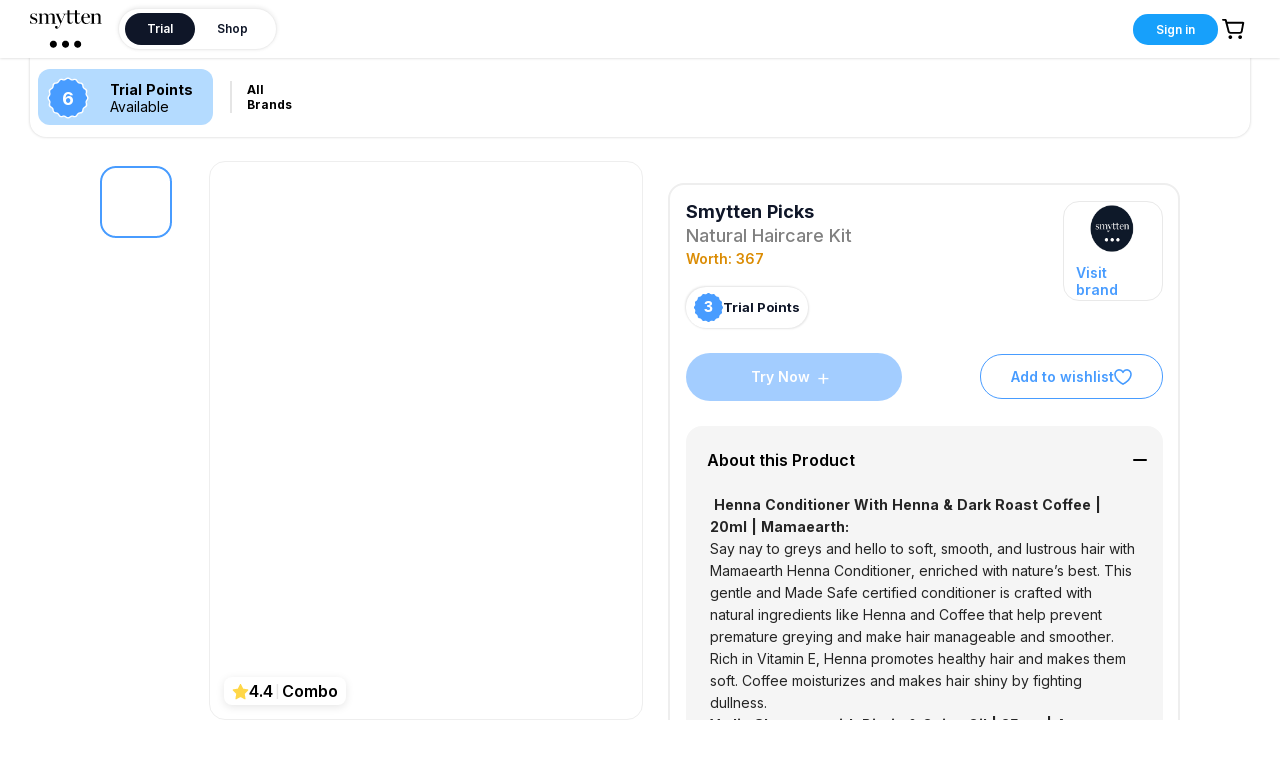

--- FILE ---
content_type: text/html; charset=utf-8
request_url: https://smytten.com/trial/product/kits-and-giftsets/natural-haircare-kit/ABVL32
body_size: 7886
content:
<!DOCTYPE html><html lang="en"><head><meta charSet="utf-8"/><meta name="viewport" content="width=device-width, initial-scale=1.0, minimum-scale=1.0, maximum-scale=1.0, user-scalable=no, shrink-to-fit=no"/><meta name="HandheldFriendly" content="true"/><link rel="canonical" href="https://smytten.com/trial/product/kits-and-giftsets/natural-haircare-kit/ABVL32"/><link rel="icon" href="/favicon.ico"/><link rel="icon" type="image/x-icon" href="/favicon.ico"/><link rel="shortcut icon" href="/favicon.ico"/><script>history.scrollRestoration = "manual"</script><meta name="title" content="Try Genuine Sample Products for Free* Online in India | Smytten"/><title>Try Genuine Sample Products for Free* Online in India | Smytten</title><meta name="description" content="Discover Trial Packs from 1200+ top brands on Smytten. Explore 250+ lifestyle categories and try sample products across skincare, haircare, makeup, fragrances &amp; more."/><meta name="keywords" content="Smytten, Smitten, Smytin, smitin, smyttin, smyttin, cosmetics, make up, hair care, welness, gourmet foods"/><meta property="og:site_name" content="Smytten"/><meta property="og:url" content="https://smytten.com/"/><meta property="og:type" content="website"/><meta property="twitter:url" content="https://smytten.com/"/><meta property="twitter:title" content="Try Genuine Sample Products for Free* Online in India | Smytten"/><meta property="twitter:description" content="Discover Trial Packs from 1200+ top brands on Smytten. Explore 250+ lifestyle categories and try sample products across skincare, haircare, makeup, fragrances &amp; more."/><meta name="next-head-count" content="18"/><meta charSet="utf-8"/><meta name="google-site-verification" content="KbdyoR1Pjtd6X1r3cup09e3PYoFMna6ecu0QiRAsvC0"/><meta name="facebook-domain-verification" content="2cqfwtclvr4lf5b44vpqmjzx2r1rmd"/><link rel="dns-prefetch" href="https://route.smytten.com"/><link rel="preconnect" href="https://route.smytten.com"/><link rel="dns-prefetch" href="https://smytten-image.gumlet.io"/><link rel="preconnect" href="https://smytten-image.gumlet.io"/><link rel="preconnect" href="https://fonts.gstatic.com" crossorigin="anonymous"/><link rel="preload" as="style" href="/slick.min.css"/><link rel="stylesheet" href="/slick.min.css"/><link rel="preload" as="style" href="/antd.min.css"/><link rel="stylesheet" href="/antd.min.css"/><link rel="preconnect" href="https://fonts.googleapis.com"/><link rel="preconnect" href="https://fonts.gstatic.com" crossorigin="anonymous"/><link rel="prefetch" as="style" data-href="https://fonts.googleapis.com/css2?family=Lato:wght@100;200;300;400;500;600;700;800;900&amp;display=swap"/><link rel="stylesheet" data-href="https://fonts.googleapis.com/css2?family=Inter:wght@100;200;300;400;500;600;700;800;900&amp;family=Poppins:wght@300;400;500;600;700;800;900&amp;display=swap"/><link rel="icon" href="/favicon.ico"/><link rel="preconnect" href="https://fonts.gstatic.com" crossorigin /><script id="gtm-dataLayer" data-nscript="beforeInteractive">
        (function(){
          // ensure dataLayer exists
          window.dataLayer = window.dataLayer || [];
          window.dataLayer.push({ 'gtm.start': new Date().getTime(), event: 'gtm.js' });

          // synchronously ensure uid exists (localStorage or cookie) so early pushes can reference it
          try {
            var ls = window.localStorage;
            var hasLS = false;
            try { hasLS = !!ls && !!ls.getItem && !!ls.getItem('uid'); } catch(e) { hasLS = false; }
            if (!hasLS) {
              var cookieUid = (document.cookie.match('(?:^|; )uid=([^;]+)') || [])[1] || '';
              if (cookieUid) {
                try { ls && ls.setItem && ls.setItem('uid', cookieUid); } catch(e){}
              } else {
                var newId = 'uid-' + Math.random().toString(36).slice(2,12);
                try { ls && ls.setItem && ls.setItem('uid', newId); } catch(e){}
                try { document.cookie = 'uid=' + newId + '; path=/; max-age=' + (60*60*24*365); } catch(e){}
              }
            }
          } catch(e) {}

          // pre-GTM buffers
          window._preGTMBuffer = window._preGTMBuffer || [];
          window._preGtmEvents = window._preGtmEvents || [];
          window.__deferredEvents = window.__deferredEvents || [];

          // pushDL: write to dataLayer if available otherwise buffer
          window.pushDL = function(payload) {
            try {
              if (window.dataLayer && Array.isArray(window.dataLayer) && window.__GTM_LOADED) {
                window.dataLayer.push(payload);
              } else {
                window._preGTMBuffer.push(payload);
              }
            } catch (e) {
              window._preGTMBuffer.push(payload);
            }
          };

          // preserve early dataLayer.push calls into _preGtmEvents for compatibility
          (function(){
            try {
              if (!window._origDataLayerPush && window.dataLayer && window.dataLayer.push) {
                window._origDataLayerPush = window.dataLayer.push.bind(window.dataLayer);
                window.dataLayer.push = function(){
                  for (var i = 0; i < arguments.length; i++) {
                    window._preGtmEvents.push(arguments[i]);
                  }
                  return window._preGtmEvents.length;
                };
              }
            } catch(e){}
          })();

          // lifecycle events and scroll depth (captured into our buffer)
          (function(){
            function bufferPush(p){ window._preGTMBuffer.push(p); }
            if (document.readyState === 'complete' || document.readyState === 'interactive') {
              bufferPush({ event: 'gtm.dom', ts: Date.now() });
            } else {
              document.addEventListener('DOMContentLoaded', function(){ bufferPush({ event: 'gtm.dom', ts: Date.now() }); }, { passive: true });
            }

            window.addEventListener('load', function(){ bufferPush({ event: 'gtm.load', ts: Date.now() }); }, { passive: true });

            var tracked = {25:false,50:false,75:false,90:false};
            function getScrollPercent() {
              var doc = document.documentElement;
              var scrollable = Math.max(doc.scrollHeight, document.body.scrollHeight) - doc.clientHeight;
              if (scrollable <= 0) return 100;
              return Math.round((window.scrollY || window.pageYOffset) / scrollable * 100);
            }
            function onScroll() {
              var p = getScrollPercent();
              [25,50,75,90].forEach(function(th){
                if (!tracked[th] && p >= th) {
                  tracked[th] = true;
                  bufferPush({
                    event: 'gtm.scrollDepth',
                    gtm: { start: Date.now(), scrollThreshold: th, scrollUnits: 'percent', scrollDirection: 'vertical' },
                    eventModel: { percent_scrolled: th }
                  });
                }
              });
            }
            window.addEventListener('scroll', onScroll, { passive: true });
            setTimeout(onScroll, 200);
          })();

          // initial lightweight init timestamp
          window.dataLayer.push({ 'gtm.init_time': new Date().getTime() });
        })();
      </script><script id="gtm-dataLayer" data-nscript="beforeInteractive">
        (function(){
          // ensure dataLayer exists
          window.dataLayer = window.dataLayer || [];
          window.dataLayer.push({ 'gtm.start': new Date().getTime(), event: 'gtm.js' });

          // synchronously ensure uid exists (localStorage or cookie) so early pushes can reference it
          try {
            var ls = window.localStorage;
            var hasLS = false;
            try { hasLS = !!ls && !!ls.getItem && !!ls.getItem('uid'); } catch(e) { hasLS = false; }
            if (!hasLS) {
              var cookieUid = (document.cookie.match('(?:^|; )uid=([^;]+)') || [])[1] || '';
              if (cookieUid) {
                try { ls && ls.setItem && ls.setItem('uid', cookieUid); } catch(e){}
              } else {
                var newId = 'uid-' + Math.random().toString(36).slice(2,12);
                try { ls && ls.setItem && ls.setItem('uid', newId); } catch(e){}
                try { document.cookie = 'uid=' + newId + '; path=/; max-age=' + (60*60*24*365); } catch(e){}
              }
            }
          } catch(e) {}

          // pre-GTM buffers
          window._preGTMBuffer = window._preGTMBuffer || [];
          window._preGtmEvents = window._preGtmEvents || [];
          window.__deferredEvents = window.__deferredEvents || [];

          // pushDL: write to dataLayer if available otherwise buffer
          window.pushDL = function(payload) {
            try {
              if (window.dataLayer && Array.isArray(window.dataLayer) && window.__GTM_LOADED) {
                window.dataLayer.push(payload);
              } else {
                window._preGTMBuffer.push(payload);
              }
            } catch (e) {
              window._preGTMBuffer.push(payload);
            }
          };

          // preserve early dataLayer.push calls into _preGtmEvents for compatibility
          (function(){
            try {
              if (!window._origDataLayerPush && window.dataLayer && window.dataLayer.push) {
                window._origDataLayerPush = window.dataLayer.push.bind(window.dataLayer);
                window.dataLayer.push = function(){
                  for (var i = 0; i < arguments.length; i++) {
                    window._preGtmEvents.push(arguments[i]);
                  }
                  return window._preGtmEvents.length;
                };
              }
            } catch(e){}
          })();

          // lifecycle events and scroll depth (captured into our buffer)
          (function(){
            function bufferPush(p){ window._preGTMBuffer.push(p); }
            if (document.readyState === 'complete' || document.readyState === 'interactive') {
              bufferPush({ event: 'gtm.dom', ts: Date.now() });
            } else {
              document.addEventListener('DOMContentLoaded', function(){ bufferPush({ event: 'gtm.dom', ts: Date.now() }); }, { passive: true });
            }

            window.addEventListener('load', function(){ bufferPush({ event: 'gtm.load', ts: Date.now() }); }, { passive: true });

            var tracked = {25:false,50:false,75:false,90:false};
            function getScrollPercent() {
              var doc = document.documentElement;
              var scrollable = Math.max(doc.scrollHeight, document.body.scrollHeight) - doc.clientHeight;
              if (scrollable <= 0) return 100;
              return Math.round((window.scrollY || window.pageYOffset) / scrollable * 100);
            }
            function onScroll() {
              var p = getScrollPercent();
              [25,50,75,90].forEach(function(th){
                if (!tracked[th] && p >= th) {
                  tracked[th] = true;
                  bufferPush({
                    event: 'gtm.scrollDepth',
                    gtm: { start: Date.now(), scrollThreshold: th, scrollUnits: 'percent', scrollDirection: 'vertical' },
                    eventModel: { percent_scrolled: th }
                  });
                }
              });
            }
            window.addEventListener('scroll', onScroll, { passive: true });
            setTimeout(onScroll, 200);
          })();

          // initial lightweight init timestamp
          window.dataLayer.push({ 'gtm.init_time': new Date().getTime() });
        })();
      </script><link rel="preload" href="/_next/static/css/22c300f9b9c1aaea.css" as="style"/><link rel="stylesheet" href="/_next/static/css/22c300f9b9c1aaea.css" data-n-g=""/><noscript data-n-css=""></noscript><script defer="" nomodule="" src="/_next/static/chunks/polyfills-c67a75d1b6f99dc8.js"></script><script src="/_next/static/chunks/webpack-bcd2bd85d84de543.js" defer=""></script><script src="/_next/static/chunks/framework-a653bc9a61a5248b.js" defer=""></script><script src="/_next/static/chunks/main-050f83377cbe7722.js" defer=""></script><script src="/_next/static/chunks/pages/_app-91f87791b1438448.js" defer=""></script><script src="/_next/static/chunks/57212-691e4de2ea3db4eb.js" defer=""></script><script src="/_next/static/chunks/25140-cf89659d2d1851a3.js" defer=""></script><script src="/_next/static/chunks/3985-b27afabe7ddcd16b.js" defer=""></script><script src="/_next/static/chunks/59916-bd939fa5fe09f517.js" defer=""></script><script src="/_next/static/chunks/14601-2be5ceb58e50b4a1.js" defer=""></script><script src="/_next/static/chunks/pages/trial/product/%5Bcategory-name%5D/%5Bproduct-name%5D/%5Bid%5D-fb7f6f1f760196d2.js" defer=""></script><script src="/_next/static/1_vnGcM6Aw9KMltWpfzDf/_buildManifest.js" defer=""></script><script src="/_next/static/1_vnGcM6Aw9KMltWpfzDf/_ssgManifest.js" defer=""></script><style data-emotion="css 8xpua9 widkwu">.css-8xpua9{position:relative;width:100%;height:100%;}.css-widkwu{position:absolute;top:0;left:0;width:100%;height:100%;display:-webkit-box;display:-webkit-flex;display:-ms-flexbox;display:flex;-webkit-box-pack:center;-ms-flex-pack:center;-webkit-justify-content:center;justify-content:center;-webkit-align-items:center;-webkit-box-align:center;-ms-flex-align:center;align-items:center;opacity:1;-webkit-transition:opacity 0.3s ease-in-out;transition:opacity 0.3s ease-in-out;pointer-events:auto;}</style><style data-href="https://fonts.googleapis.com/css2?family=Inter:wght@100;200;300;400;500;600;700;800;900&family=Poppins:wght@300;400;500;600;700;800;900&display=swap">@font-face{font-family:'Inter';font-style:normal;font-weight:100;font-display:swap;src:url(https://fonts.gstatic.com/l/font?kit=UcCO3FwrK3iLTeHuS_nVMrMxCp50SjIw2boKoduKmMEVuLyeMZs&skey=c491285d6722e4fa&v=v20) format('woff')}@font-face{font-family:'Inter';font-style:normal;font-weight:200;font-display:swap;src:url(https://fonts.gstatic.com/l/font?kit=UcCO3FwrK3iLTeHuS_nVMrMxCp50SjIw2boKoduKmMEVuDyfMZs&skey=c491285d6722e4fa&v=v20) format('woff')}@font-face{font-family:'Inter';font-style:normal;font-weight:300;font-display:swap;src:url(https://fonts.gstatic.com/l/font?kit=UcCO3FwrK3iLTeHuS_nVMrMxCp50SjIw2boKoduKmMEVuOKfMZs&skey=c491285d6722e4fa&v=v20) format('woff')}@font-face{font-family:'Inter';font-style:normal;font-weight:400;font-display:swap;src:url(https://fonts.gstatic.com/l/font?kit=UcCO3FwrK3iLTeHuS_nVMrMxCp50SjIw2boKoduKmMEVuLyfMZs&skey=c491285d6722e4fa&v=v20) format('woff')}@font-face{font-family:'Inter';font-style:normal;font-weight:500;font-display:swap;src:url(https://fonts.gstatic.com/l/font?kit=UcCO3FwrK3iLTeHuS_nVMrMxCp50SjIw2boKoduKmMEVuI6fMZs&skey=c491285d6722e4fa&v=v20) format('woff')}@font-face{font-family:'Inter';font-style:normal;font-weight:600;font-display:swap;src:url(https://fonts.gstatic.com/l/font?kit=UcCO3FwrK3iLTeHuS_nVMrMxCp50SjIw2boKoduKmMEVuGKYMZs&skey=c491285d6722e4fa&v=v20) format('woff')}@font-face{font-family:'Inter';font-style:normal;font-weight:700;font-display:swap;src:url(https://fonts.gstatic.com/l/font?kit=UcCO3FwrK3iLTeHuS_nVMrMxCp50SjIw2boKoduKmMEVuFuYMZs&skey=c491285d6722e4fa&v=v20) format('woff')}@font-face{font-family:'Inter';font-style:normal;font-weight:800;font-display:swap;src:url(https://fonts.gstatic.com/l/font?kit=UcCO3FwrK3iLTeHuS_nVMrMxCp50SjIw2boKoduKmMEVuDyYMZs&skey=c491285d6722e4fa&v=v20) format('woff')}@font-face{font-family:'Inter';font-style:normal;font-weight:900;font-display:swap;src:url(https://fonts.gstatic.com/l/font?kit=UcCO3FwrK3iLTeHuS_nVMrMxCp50SjIw2boKoduKmMEVuBWYMZs&skey=c491285d6722e4fa&v=v20) format('woff')}@font-face{font-family:'Poppins';font-style:normal;font-weight:300;font-display:swap;src:url(https://fonts.gstatic.com/l/font?kit=pxiByp8kv8JHgFVrLDz8V1g&skey=4aabc5055a39e031&v=v24) format('woff')}@font-face{font-family:'Poppins';font-style:normal;font-weight:400;font-display:swap;src:url(https://fonts.gstatic.com/l/font?kit=pxiEyp8kv8JHgFVrFJM&skey=87759fb096548f6d&v=v24) format('woff')}@font-face{font-family:'Poppins';font-style:normal;font-weight:500;font-display:swap;src:url(https://fonts.gstatic.com/l/font?kit=pxiByp8kv8JHgFVrLGT9V1g&skey=d4526a9b64c21b87&v=v24) format('woff')}@font-face{font-family:'Poppins';font-style:normal;font-weight:600;font-display:swap;src:url(https://fonts.gstatic.com/l/font?kit=pxiByp8kv8JHgFVrLEj6V1g&skey=ce7ef9d62ca89319&v=v24) format('woff')}@font-face{font-family:'Poppins';font-style:normal;font-weight:700;font-display:swap;src:url(https://fonts.gstatic.com/l/font?kit=pxiByp8kv8JHgFVrLCz7V1g&skey=cea76fe63715a67a&v=v24) format('woff')}@font-face{font-family:'Poppins';font-style:normal;font-weight:800;font-display:swap;src:url(https://fonts.gstatic.com/l/font?kit=pxiByp8kv8JHgFVrLDD4V1g&skey=f01e006f58df81ac&v=v24) format('woff')}@font-face{font-family:'Poppins';font-style:normal;font-weight:900;font-display:swap;src:url(https://fonts.gstatic.com/l/font?kit=pxiByp8kv8JHgFVrLBT5V1g&skey=6c361c40a830b323&v=v24) format('woff')}@font-face{font-family:'Inter';font-style:normal;font-weight:100;font-display:swap;src:url(https://fonts.gstatic.com/s/inter/v20/UcC73FwrK3iLTeHuS_nVMrMxCp50SjIa2JL7W0Q5n-wU.woff2) format('woff2');unicode-range:U+0460-052F,U+1C80-1C8A,U+20B4,U+2DE0-2DFF,U+A640-A69F,U+FE2E-FE2F}@font-face{font-family:'Inter';font-style:normal;font-weight:100;font-display:swap;src:url(https://fonts.gstatic.com/s/inter/v20/UcC73FwrK3iLTeHuS_nVMrMxCp50SjIa0ZL7W0Q5n-wU.woff2) format('woff2');unicode-range:U+0301,U+0400-045F,U+0490-0491,U+04B0-04B1,U+2116}@font-face{font-family:'Inter';font-style:normal;font-weight:100;font-display:swap;src:url(https://fonts.gstatic.com/s/inter/v20/UcC73FwrK3iLTeHuS_nVMrMxCp50SjIa2ZL7W0Q5n-wU.woff2) format('woff2');unicode-range:U+1F00-1FFF}@font-face{font-family:'Inter';font-style:normal;font-weight:100;font-display:swap;src:url(https://fonts.gstatic.com/s/inter/v20/UcC73FwrK3iLTeHuS_nVMrMxCp50SjIa1pL7W0Q5n-wU.woff2) format('woff2');unicode-range:U+0370-0377,U+037A-037F,U+0384-038A,U+038C,U+038E-03A1,U+03A3-03FF}@font-face{font-family:'Inter';font-style:normal;font-weight:100;font-display:swap;src:url(https://fonts.gstatic.com/s/inter/v20/UcC73FwrK3iLTeHuS_nVMrMxCp50SjIa2pL7W0Q5n-wU.woff2) format('woff2');unicode-range:U+0102-0103,U+0110-0111,U+0128-0129,U+0168-0169,U+01A0-01A1,U+01AF-01B0,U+0300-0301,U+0303-0304,U+0308-0309,U+0323,U+0329,U+1EA0-1EF9,U+20AB}@font-face{font-family:'Inter';font-style:normal;font-weight:100;font-display:swap;src:url(https://fonts.gstatic.com/s/inter/v20/UcC73FwrK3iLTeHuS_nVMrMxCp50SjIa25L7W0Q5n-wU.woff2) format('woff2');unicode-range:U+0100-02BA,U+02BD-02C5,U+02C7-02CC,U+02CE-02D7,U+02DD-02FF,U+0304,U+0308,U+0329,U+1D00-1DBF,U+1E00-1E9F,U+1EF2-1EFF,U+2020,U+20A0-20AB,U+20AD-20C0,U+2113,U+2C60-2C7F,U+A720-A7FF}@font-face{font-family:'Inter';font-style:normal;font-weight:100;font-display:swap;src:url(https://fonts.gstatic.com/s/inter/v20/UcC73FwrK3iLTeHuS_nVMrMxCp50SjIa1ZL7W0Q5nw.woff2) format('woff2');unicode-range:U+0000-00FF,U+0131,U+0152-0153,U+02BB-02BC,U+02C6,U+02DA,U+02DC,U+0304,U+0308,U+0329,U+2000-206F,U+20AC,U+2122,U+2191,U+2193,U+2212,U+2215,U+FEFF,U+FFFD}@font-face{font-family:'Inter';font-style:normal;font-weight:200;font-display:swap;src:url(https://fonts.gstatic.com/s/inter/v20/UcC73FwrK3iLTeHuS_nVMrMxCp50SjIa2JL7W0Q5n-wU.woff2) format('woff2');unicode-range:U+0460-052F,U+1C80-1C8A,U+20B4,U+2DE0-2DFF,U+A640-A69F,U+FE2E-FE2F}@font-face{font-family:'Inter';font-style:normal;font-weight:200;font-display:swap;src:url(https://fonts.gstatic.com/s/inter/v20/UcC73FwrK3iLTeHuS_nVMrMxCp50SjIa0ZL7W0Q5n-wU.woff2) format('woff2');unicode-range:U+0301,U+0400-045F,U+0490-0491,U+04B0-04B1,U+2116}@font-face{font-family:'Inter';font-style:normal;font-weight:200;font-display:swap;src:url(https://fonts.gstatic.com/s/inter/v20/UcC73FwrK3iLTeHuS_nVMrMxCp50SjIa2ZL7W0Q5n-wU.woff2) format('woff2');unicode-range:U+1F00-1FFF}@font-face{font-family:'Inter';font-style:normal;font-weight:200;font-display:swap;src:url(https://fonts.gstatic.com/s/inter/v20/UcC73FwrK3iLTeHuS_nVMrMxCp50SjIa1pL7W0Q5n-wU.woff2) format('woff2');unicode-range:U+0370-0377,U+037A-037F,U+0384-038A,U+038C,U+038E-03A1,U+03A3-03FF}@font-face{font-family:'Inter';font-style:normal;font-weight:200;font-display:swap;src:url(https://fonts.gstatic.com/s/inter/v20/UcC73FwrK3iLTeHuS_nVMrMxCp50SjIa2pL7W0Q5n-wU.woff2) format('woff2');unicode-range:U+0102-0103,U+0110-0111,U+0128-0129,U+0168-0169,U+01A0-01A1,U+01AF-01B0,U+0300-0301,U+0303-0304,U+0308-0309,U+0323,U+0329,U+1EA0-1EF9,U+20AB}@font-face{font-family:'Inter';font-style:normal;font-weight:200;font-display:swap;src:url(https://fonts.gstatic.com/s/inter/v20/UcC73FwrK3iLTeHuS_nVMrMxCp50SjIa25L7W0Q5n-wU.woff2) format('woff2');unicode-range:U+0100-02BA,U+02BD-02C5,U+02C7-02CC,U+02CE-02D7,U+02DD-02FF,U+0304,U+0308,U+0329,U+1D00-1DBF,U+1E00-1E9F,U+1EF2-1EFF,U+2020,U+20A0-20AB,U+20AD-20C0,U+2113,U+2C60-2C7F,U+A720-A7FF}@font-face{font-family:'Inter';font-style:normal;font-weight:200;font-display:swap;src:url(https://fonts.gstatic.com/s/inter/v20/UcC73FwrK3iLTeHuS_nVMrMxCp50SjIa1ZL7W0Q5nw.woff2) format('woff2');unicode-range:U+0000-00FF,U+0131,U+0152-0153,U+02BB-02BC,U+02C6,U+02DA,U+02DC,U+0304,U+0308,U+0329,U+2000-206F,U+20AC,U+2122,U+2191,U+2193,U+2212,U+2215,U+FEFF,U+FFFD}@font-face{font-family:'Inter';font-style:normal;font-weight:300;font-display:swap;src:url(https://fonts.gstatic.com/s/inter/v20/UcC73FwrK3iLTeHuS_nVMrMxCp50SjIa2JL7W0Q5n-wU.woff2) format('woff2');unicode-range:U+0460-052F,U+1C80-1C8A,U+20B4,U+2DE0-2DFF,U+A640-A69F,U+FE2E-FE2F}@font-face{font-family:'Inter';font-style:normal;font-weight:300;font-display:swap;src:url(https://fonts.gstatic.com/s/inter/v20/UcC73FwrK3iLTeHuS_nVMrMxCp50SjIa0ZL7W0Q5n-wU.woff2) format('woff2');unicode-range:U+0301,U+0400-045F,U+0490-0491,U+04B0-04B1,U+2116}@font-face{font-family:'Inter';font-style:normal;font-weight:300;font-display:swap;src:url(https://fonts.gstatic.com/s/inter/v20/UcC73FwrK3iLTeHuS_nVMrMxCp50SjIa2ZL7W0Q5n-wU.woff2) format('woff2');unicode-range:U+1F00-1FFF}@font-face{font-family:'Inter';font-style:normal;font-weight:300;font-display:swap;src:url(https://fonts.gstatic.com/s/inter/v20/UcC73FwrK3iLTeHuS_nVMrMxCp50SjIa1pL7W0Q5n-wU.woff2) format('woff2');unicode-range:U+0370-0377,U+037A-037F,U+0384-038A,U+038C,U+038E-03A1,U+03A3-03FF}@font-face{font-family:'Inter';font-style:normal;font-weight:300;font-display:swap;src:url(https://fonts.gstatic.com/s/inter/v20/UcC73FwrK3iLTeHuS_nVMrMxCp50SjIa2pL7W0Q5n-wU.woff2) format('woff2');unicode-range:U+0102-0103,U+0110-0111,U+0128-0129,U+0168-0169,U+01A0-01A1,U+01AF-01B0,U+0300-0301,U+0303-0304,U+0308-0309,U+0323,U+0329,U+1EA0-1EF9,U+20AB}@font-face{font-family:'Inter';font-style:normal;font-weight:300;font-display:swap;src:url(https://fonts.gstatic.com/s/inter/v20/UcC73FwrK3iLTeHuS_nVMrMxCp50SjIa25L7W0Q5n-wU.woff2) format('woff2');unicode-range:U+0100-02BA,U+02BD-02C5,U+02C7-02CC,U+02CE-02D7,U+02DD-02FF,U+0304,U+0308,U+0329,U+1D00-1DBF,U+1E00-1E9F,U+1EF2-1EFF,U+2020,U+20A0-20AB,U+20AD-20C0,U+2113,U+2C60-2C7F,U+A720-A7FF}@font-face{font-family:'Inter';font-style:normal;font-weight:300;font-display:swap;src:url(https://fonts.gstatic.com/s/inter/v20/UcC73FwrK3iLTeHuS_nVMrMxCp50SjIa1ZL7W0Q5nw.woff2) format('woff2');unicode-range:U+0000-00FF,U+0131,U+0152-0153,U+02BB-02BC,U+02C6,U+02DA,U+02DC,U+0304,U+0308,U+0329,U+2000-206F,U+20AC,U+2122,U+2191,U+2193,U+2212,U+2215,U+FEFF,U+FFFD}@font-face{font-family:'Inter';font-style:normal;font-weight:400;font-display:swap;src:url(https://fonts.gstatic.com/s/inter/v20/UcC73FwrK3iLTeHuS_nVMrMxCp50SjIa2JL7W0Q5n-wU.woff2) format('woff2');unicode-range:U+0460-052F,U+1C80-1C8A,U+20B4,U+2DE0-2DFF,U+A640-A69F,U+FE2E-FE2F}@font-face{font-family:'Inter';font-style:normal;font-weight:400;font-display:swap;src:url(https://fonts.gstatic.com/s/inter/v20/UcC73FwrK3iLTeHuS_nVMrMxCp50SjIa0ZL7W0Q5n-wU.woff2) format('woff2');unicode-range:U+0301,U+0400-045F,U+0490-0491,U+04B0-04B1,U+2116}@font-face{font-family:'Inter';font-style:normal;font-weight:400;font-display:swap;src:url(https://fonts.gstatic.com/s/inter/v20/UcC73FwrK3iLTeHuS_nVMrMxCp50SjIa2ZL7W0Q5n-wU.woff2) format('woff2');unicode-range:U+1F00-1FFF}@font-face{font-family:'Inter';font-style:normal;font-weight:400;font-display:swap;src:url(https://fonts.gstatic.com/s/inter/v20/UcC73FwrK3iLTeHuS_nVMrMxCp50SjIa1pL7W0Q5n-wU.woff2) format('woff2');unicode-range:U+0370-0377,U+037A-037F,U+0384-038A,U+038C,U+038E-03A1,U+03A3-03FF}@font-face{font-family:'Inter';font-style:normal;font-weight:400;font-display:swap;src:url(https://fonts.gstatic.com/s/inter/v20/UcC73FwrK3iLTeHuS_nVMrMxCp50SjIa2pL7W0Q5n-wU.woff2) format('woff2');unicode-range:U+0102-0103,U+0110-0111,U+0128-0129,U+0168-0169,U+01A0-01A1,U+01AF-01B0,U+0300-0301,U+0303-0304,U+0308-0309,U+0323,U+0329,U+1EA0-1EF9,U+20AB}@font-face{font-family:'Inter';font-style:normal;font-weight:400;font-display:swap;src:url(https://fonts.gstatic.com/s/inter/v20/UcC73FwrK3iLTeHuS_nVMrMxCp50SjIa25L7W0Q5n-wU.woff2) format('woff2');unicode-range:U+0100-02BA,U+02BD-02C5,U+02C7-02CC,U+02CE-02D7,U+02DD-02FF,U+0304,U+0308,U+0329,U+1D00-1DBF,U+1E00-1E9F,U+1EF2-1EFF,U+2020,U+20A0-20AB,U+20AD-20C0,U+2113,U+2C60-2C7F,U+A720-A7FF}@font-face{font-family:'Inter';font-style:normal;font-weight:400;font-display:swap;src:url(https://fonts.gstatic.com/s/inter/v20/UcC73FwrK3iLTeHuS_nVMrMxCp50SjIa1ZL7W0Q5nw.woff2) format('woff2');unicode-range:U+0000-00FF,U+0131,U+0152-0153,U+02BB-02BC,U+02C6,U+02DA,U+02DC,U+0304,U+0308,U+0329,U+2000-206F,U+20AC,U+2122,U+2191,U+2193,U+2212,U+2215,U+FEFF,U+FFFD}@font-face{font-family:'Inter';font-style:normal;font-weight:500;font-display:swap;src:url(https://fonts.gstatic.com/s/inter/v20/UcC73FwrK3iLTeHuS_nVMrMxCp50SjIa2JL7W0Q5n-wU.woff2) format('woff2');unicode-range:U+0460-052F,U+1C80-1C8A,U+20B4,U+2DE0-2DFF,U+A640-A69F,U+FE2E-FE2F}@font-face{font-family:'Inter';font-style:normal;font-weight:500;font-display:swap;src:url(https://fonts.gstatic.com/s/inter/v20/UcC73FwrK3iLTeHuS_nVMrMxCp50SjIa0ZL7W0Q5n-wU.woff2) format('woff2');unicode-range:U+0301,U+0400-045F,U+0490-0491,U+04B0-04B1,U+2116}@font-face{font-family:'Inter';font-style:normal;font-weight:500;font-display:swap;src:url(https://fonts.gstatic.com/s/inter/v20/UcC73FwrK3iLTeHuS_nVMrMxCp50SjIa2ZL7W0Q5n-wU.woff2) format('woff2');unicode-range:U+1F00-1FFF}@font-face{font-family:'Inter';font-style:normal;font-weight:500;font-display:swap;src:url(https://fonts.gstatic.com/s/inter/v20/UcC73FwrK3iLTeHuS_nVMrMxCp50SjIa1pL7W0Q5n-wU.woff2) format('woff2');unicode-range:U+0370-0377,U+037A-037F,U+0384-038A,U+038C,U+038E-03A1,U+03A3-03FF}@font-face{font-family:'Inter';font-style:normal;font-weight:500;font-display:swap;src:url(https://fonts.gstatic.com/s/inter/v20/UcC73FwrK3iLTeHuS_nVMrMxCp50SjIa2pL7W0Q5n-wU.woff2) format('woff2');unicode-range:U+0102-0103,U+0110-0111,U+0128-0129,U+0168-0169,U+01A0-01A1,U+01AF-01B0,U+0300-0301,U+0303-0304,U+0308-0309,U+0323,U+0329,U+1EA0-1EF9,U+20AB}@font-face{font-family:'Inter';font-style:normal;font-weight:500;font-display:swap;src:url(https://fonts.gstatic.com/s/inter/v20/UcC73FwrK3iLTeHuS_nVMrMxCp50SjIa25L7W0Q5n-wU.woff2) format('woff2');unicode-range:U+0100-02BA,U+02BD-02C5,U+02C7-02CC,U+02CE-02D7,U+02DD-02FF,U+0304,U+0308,U+0329,U+1D00-1DBF,U+1E00-1E9F,U+1EF2-1EFF,U+2020,U+20A0-20AB,U+20AD-20C0,U+2113,U+2C60-2C7F,U+A720-A7FF}@font-face{font-family:'Inter';font-style:normal;font-weight:500;font-display:swap;src:url(https://fonts.gstatic.com/s/inter/v20/UcC73FwrK3iLTeHuS_nVMrMxCp50SjIa1ZL7W0Q5nw.woff2) format('woff2');unicode-range:U+0000-00FF,U+0131,U+0152-0153,U+02BB-02BC,U+02C6,U+02DA,U+02DC,U+0304,U+0308,U+0329,U+2000-206F,U+20AC,U+2122,U+2191,U+2193,U+2212,U+2215,U+FEFF,U+FFFD}@font-face{font-family:'Inter';font-style:normal;font-weight:600;font-display:swap;src:url(https://fonts.gstatic.com/s/inter/v20/UcC73FwrK3iLTeHuS_nVMrMxCp50SjIa2JL7W0Q5n-wU.woff2) format('woff2');unicode-range:U+0460-052F,U+1C80-1C8A,U+20B4,U+2DE0-2DFF,U+A640-A69F,U+FE2E-FE2F}@font-face{font-family:'Inter';font-style:normal;font-weight:600;font-display:swap;src:url(https://fonts.gstatic.com/s/inter/v20/UcC73FwrK3iLTeHuS_nVMrMxCp50SjIa0ZL7W0Q5n-wU.woff2) format('woff2');unicode-range:U+0301,U+0400-045F,U+0490-0491,U+04B0-04B1,U+2116}@font-face{font-family:'Inter';font-style:normal;font-weight:600;font-display:swap;src:url(https://fonts.gstatic.com/s/inter/v20/UcC73FwrK3iLTeHuS_nVMrMxCp50SjIa2ZL7W0Q5n-wU.woff2) format('woff2');unicode-range:U+1F00-1FFF}@font-face{font-family:'Inter';font-style:normal;font-weight:600;font-display:swap;src:url(https://fonts.gstatic.com/s/inter/v20/UcC73FwrK3iLTeHuS_nVMrMxCp50SjIa1pL7W0Q5n-wU.woff2) format('woff2');unicode-range:U+0370-0377,U+037A-037F,U+0384-038A,U+038C,U+038E-03A1,U+03A3-03FF}@font-face{font-family:'Inter';font-style:normal;font-weight:600;font-display:swap;src:url(https://fonts.gstatic.com/s/inter/v20/UcC73FwrK3iLTeHuS_nVMrMxCp50SjIa2pL7W0Q5n-wU.woff2) format('woff2');unicode-range:U+0102-0103,U+0110-0111,U+0128-0129,U+0168-0169,U+01A0-01A1,U+01AF-01B0,U+0300-0301,U+0303-0304,U+0308-0309,U+0323,U+0329,U+1EA0-1EF9,U+20AB}@font-face{font-family:'Inter';font-style:normal;font-weight:600;font-display:swap;src:url(https://fonts.gstatic.com/s/inter/v20/UcC73FwrK3iLTeHuS_nVMrMxCp50SjIa25L7W0Q5n-wU.woff2) format('woff2');unicode-range:U+0100-02BA,U+02BD-02C5,U+02C7-02CC,U+02CE-02D7,U+02DD-02FF,U+0304,U+0308,U+0329,U+1D00-1DBF,U+1E00-1E9F,U+1EF2-1EFF,U+2020,U+20A0-20AB,U+20AD-20C0,U+2113,U+2C60-2C7F,U+A720-A7FF}@font-face{font-family:'Inter';font-style:normal;font-weight:600;font-display:swap;src:url(https://fonts.gstatic.com/s/inter/v20/UcC73FwrK3iLTeHuS_nVMrMxCp50SjIa1ZL7W0Q5nw.woff2) format('woff2');unicode-range:U+0000-00FF,U+0131,U+0152-0153,U+02BB-02BC,U+02C6,U+02DA,U+02DC,U+0304,U+0308,U+0329,U+2000-206F,U+20AC,U+2122,U+2191,U+2193,U+2212,U+2215,U+FEFF,U+FFFD}@font-face{font-family:'Inter';font-style:normal;font-weight:700;font-display:swap;src:url(https://fonts.gstatic.com/s/inter/v20/UcC73FwrK3iLTeHuS_nVMrMxCp50SjIa2JL7W0Q5n-wU.woff2) format('woff2');unicode-range:U+0460-052F,U+1C80-1C8A,U+20B4,U+2DE0-2DFF,U+A640-A69F,U+FE2E-FE2F}@font-face{font-family:'Inter';font-style:normal;font-weight:700;font-display:swap;src:url(https://fonts.gstatic.com/s/inter/v20/UcC73FwrK3iLTeHuS_nVMrMxCp50SjIa0ZL7W0Q5n-wU.woff2) format('woff2');unicode-range:U+0301,U+0400-045F,U+0490-0491,U+04B0-04B1,U+2116}@font-face{font-family:'Inter';font-style:normal;font-weight:700;font-display:swap;src:url(https://fonts.gstatic.com/s/inter/v20/UcC73FwrK3iLTeHuS_nVMrMxCp50SjIa2ZL7W0Q5n-wU.woff2) format('woff2');unicode-range:U+1F00-1FFF}@font-face{font-family:'Inter';font-style:normal;font-weight:700;font-display:swap;src:url(https://fonts.gstatic.com/s/inter/v20/UcC73FwrK3iLTeHuS_nVMrMxCp50SjIa1pL7W0Q5n-wU.woff2) format('woff2');unicode-range:U+0370-0377,U+037A-037F,U+0384-038A,U+038C,U+038E-03A1,U+03A3-03FF}@font-face{font-family:'Inter';font-style:normal;font-weight:700;font-display:swap;src:url(https://fonts.gstatic.com/s/inter/v20/UcC73FwrK3iLTeHuS_nVMrMxCp50SjIa2pL7W0Q5n-wU.woff2) format('woff2');unicode-range:U+0102-0103,U+0110-0111,U+0128-0129,U+0168-0169,U+01A0-01A1,U+01AF-01B0,U+0300-0301,U+0303-0304,U+0308-0309,U+0323,U+0329,U+1EA0-1EF9,U+20AB}@font-face{font-family:'Inter';font-style:normal;font-weight:700;font-display:swap;src:url(https://fonts.gstatic.com/s/inter/v20/UcC73FwrK3iLTeHuS_nVMrMxCp50SjIa25L7W0Q5n-wU.woff2) format('woff2');unicode-range:U+0100-02BA,U+02BD-02C5,U+02C7-02CC,U+02CE-02D7,U+02DD-02FF,U+0304,U+0308,U+0329,U+1D00-1DBF,U+1E00-1E9F,U+1EF2-1EFF,U+2020,U+20A0-20AB,U+20AD-20C0,U+2113,U+2C60-2C7F,U+A720-A7FF}@font-face{font-family:'Inter';font-style:normal;font-weight:700;font-display:swap;src:url(https://fonts.gstatic.com/s/inter/v20/UcC73FwrK3iLTeHuS_nVMrMxCp50SjIa1ZL7W0Q5nw.woff2) format('woff2');unicode-range:U+0000-00FF,U+0131,U+0152-0153,U+02BB-02BC,U+02C6,U+02DA,U+02DC,U+0304,U+0308,U+0329,U+2000-206F,U+20AC,U+2122,U+2191,U+2193,U+2212,U+2215,U+FEFF,U+FFFD}@font-face{font-family:'Inter';font-style:normal;font-weight:800;font-display:swap;src:url(https://fonts.gstatic.com/s/inter/v20/UcC73FwrK3iLTeHuS_nVMrMxCp50SjIa2JL7W0Q5n-wU.woff2) format('woff2');unicode-range:U+0460-052F,U+1C80-1C8A,U+20B4,U+2DE0-2DFF,U+A640-A69F,U+FE2E-FE2F}@font-face{font-family:'Inter';font-style:normal;font-weight:800;font-display:swap;src:url(https://fonts.gstatic.com/s/inter/v20/UcC73FwrK3iLTeHuS_nVMrMxCp50SjIa0ZL7W0Q5n-wU.woff2) format('woff2');unicode-range:U+0301,U+0400-045F,U+0490-0491,U+04B0-04B1,U+2116}@font-face{font-family:'Inter';font-style:normal;font-weight:800;font-display:swap;src:url(https://fonts.gstatic.com/s/inter/v20/UcC73FwrK3iLTeHuS_nVMrMxCp50SjIa2ZL7W0Q5n-wU.woff2) format('woff2');unicode-range:U+1F00-1FFF}@font-face{font-family:'Inter';font-style:normal;font-weight:800;font-display:swap;src:url(https://fonts.gstatic.com/s/inter/v20/UcC73FwrK3iLTeHuS_nVMrMxCp50SjIa1pL7W0Q5n-wU.woff2) format('woff2');unicode-range:U+0370-0377,U+037A-037F,U+0384-038A,U+038C,U+038E-03A1,U+03A3-03FF}@font-face{font-family:'Inter';font-style:normal;font-weight:800;font-display:swap;src:url(https://fonts.gstatic.com/s/inter/v20/UcC73FwrK3iLTeHuS_nVMrMxCp50SjIa2pL7W0Q5n-wU.woff2) format('woff2');unicode-range:U+0102-0103,U+0110-0111,U+0128-0129,U+0168-0169,U+01A0-01A1,U+01AF-01B0,U+0300-0301,U+0303-0304,U+0308-0309,U+0323,U+0329,U+1EA0-1EF9,U+20AB}@font-face{font-family:'Inter';font-style:normal;font-weight:800;font-display:swap;src:url(https://fonts.gstatic.com/s/inter/v20/UcC73FwrK3iLTeHuS_nVMrMxCp50SjIa25L7W0Q5n-wU.woff2) format('woff2');unicode-range:U+0100-02BA,U+02BD-02C5,U+02C7-02CC,U+02CE-02D7,U+02DD-02FF,U+0304,U+0308,U+0329,U+1D00-1DBF,U+1E00-1E9F,U+1EF2-1EFF,U+2020,U+20A0-20AB,U+20AD-20C0,U+2113,U+2C60-2C7F,U+A720-A7FF}@font-face{font-family:'Inter';font-style:normal;font-weight:800;font-display:swap;src:url(https://fonts.gstatic.com/s/inter/v20/UcC73FwrK3iLTeHuS_nVMrMxCp50SjIa1ZL7W0Q5nw.woff2) format('woff2');unicode-range:U+0000-00FF,U+0131,U+0152-0153,U+02BB-02BC,U+02C6,U+02DA,U+02DC,U+0304,U+0308,U+0329,U+2000-206F,U+20AC,U+2122,U+2191,U+2193,U+2212,U+2215,U+FEFF,U+FFFD}@font-face{font-family:'Inter';font-style:normal;font-weight:900;font-display:swap;src:url(https://fonts.gstatic.com/s/inter/v20/UcC73FwrK3iLTeHuS_nVMrMxCp50SjIa2JL7W0Q5n-wU.woff2) format('woff2');unicode-range:U+0460-052F,U+1C80-1C8A,U+20B4,U+2DE0-2DFF,U+A640-A69F,U+FE2E-FE2F}@font-face{font-family:'Inter';font-style:normal;font-weight:900;font-display:swap;src:url(https://fonts.gstatic.com/s/inter/v20/UcC73FwrK3iLTeHuS_nVMrMxCp50SjIa0ZL7W0Q5n-wU.woff2) format('woff2');unicode-range:U+0301,U+0400-045F,U+0490-0491,U+04B0-04B1,U+2116}@font-face{font-family:'Inter';font-style:normal;font-weight:900;font-display:swap;src:url(https://fonts.gstatic.com/s/inter/v20/UcC73FwrK3iLTeHuS_nVMrMxCp50SjIa2ZL7W0Q5n-wU.woff2) format('woff2');unicode-range:U+1F00-1FFF}@font-face{font-family:'Inter';font-style:normal;font-weight:900;font-display:swap;src:url(https://fonts.gstatic.com/s/inter/v20/UcC73FwrK3iLTeHuS_nVMrMxCp50SjIa1pL7W0Q5n-wU.woff2) format('woff2');unicode-range:U+0370-0377,U+037A-037F,U+0384-038A,U+038C,U+038E-03A1,U+03A3-03FF}@font-face{font-family:'Inter';font-style:normal;font-weight:900;font-display:swap;src:url(https://fonts.gstatic.com/s/inter/v20/UcC73FwrK3iLTeHuS_nVMrMxCp50SjIa2pL7W0Q5n-wU.woff2) format('woff2');unicode-range:U+0102-0103,U+0110-0111,U+0128-0129,U+0168-0169,U+01A0-01A1,U+01AF-01B0,U+0300-0301,U+0303-0304,U+0308-0309,U+0323,U+0329,U+1EA0-1EF9,U+20AB}@font-face{font-family:'Inter';font-style:normal;font-weight:900;font-display:swap;src:url(https://fonts.gstatic.com/s/inter/v20/UcC73FwrK3iLTeHuS_nVMrMxCp50SjIa25L7W0Q5n-wU.woff2) format('woff2');unicode-range:U+0100-02BA,U+02BD-02C5,U+02C7-02CC,U+02CE-02D7,U+02DD-02FF,U+0304,U+0308,U+0329,U+1D00-1DBF,U+1E00-1E9F,U+1EF2-1EFF,U+2020,U+20A0-20AB,U+20AD-20C0,U+2113,U+2C60-2C7F,U+A720-A7FF}@font-face{font-family:'Inter';font-style:normal;font-weight:900;font-display:swap;src:url(https://fonts.gstatic.com/s/inter/v20/UcC73FwrK3iLTeHuS_nVMrMxCp50SjIa1ZL7W0Q5nw.woff2) format('woff2');unicode-range:U+0000-00FF,U+0131,U+0152-0153,U+02BB-02BC,U+02C6,U+02DA,U+02DC,U+0304,U+0308,U+0329,U+2000-206F,U+20AC,U+2122,U+2191,U+2193,U+2212,U+2215,U+FEFF,U+FFFD}@font-face{font-family:'Poppins';font-style:normal;font-weight:300;font-display:swap;src:url(https://fonts.gstatic.com/s/poppins/v24/pxiByp8kv8JHgFVrLDz8Z11lFd2JQEl8qw.woff2) format('woff2');unicode-range:U+0900-097F,U+1CD0-1CF9,U+200C-200D,U+20A8,U+20B9,U+20F0,U+25CC,U+A830-A839,U+A8E0-A8FF,U+11B00-11B09}@font-face{font-family:'Poppins';font-style:normal;font-weight:300;font-display:swap;src:url(https://fonts.gstatic.com/s/poppins/v24/pxiByp8kv8JHgFVrLDz8Z1JlFd2JQEl8qw.woff2) format('woff2');unicode-range:U+0100-02BA,U+02BD-02C5,U+02C7-02CC,U+02CE-02D7,U+02DD-02FF,U+0304,U+0308,U+0329,U+1D00-1DBF,U+1E00-1E9F,U+1EF2-1EFF,U+2020,U+20A0-20AB,U+20AD-20C0,U+2113,U+2C60-2C7F,U+A720-A7FF}@font-face{font-family:'Poppins';font-style:normal;font-weight:300;font-display:swap;src:url(https://fonts.gstatic.com/s/poppins/v24/pxiByp8kv8JHgFVrLDz8Z1xlFd2JQEk.woff2) format('woff2');unicode-range:U+0000-00FF,U+0131,U+0152-0153,U+02BB-02BC,U+02C6,U+02DA,U+02DC,U+0304,U+0308,U+0329,U+2000-206F,U+20AC,U+2122,U+2191,U+2193,U+2212,U+2215,U+FEFF,U+FFFD}@font-face{font-family:'Poppins';font-style:normal;font-weight:400;font-display:swap;src:url(https://fonts.gstatic.com/s/poppins/v24/pxiEyp8kv8JHgFVrJJbecnFHGPezSQ.woff2) format('woff2');unicode-range:U+0900-097F,U+1CD0-1CF9,U+200C-200D,U+20A8,U+20B9,U+20F0,U+25CC,U+A830-A839,U+A8E0-A8FF,U+11B00-11B09}@font-face{font-family:'Poppins';font-style:normal;font-weight:400;font-display:swap;src:url(https://fonts.gstatic.com/s/poppins/v24/pxiEyp8kv8JHgFVrJJnecnFHGPezSQ.woff2) format('woff2');unicode-range:U+0100-02BA,U+02BD-02C5,U+02C7-02CC,U+02CE-02D7,U+02DD-02FF,U+0304,U+0308,U+0329,U+1D00-1DBF,U+1E00-1E9F,U+1EF2-1EFF,U+2020,U+20A0-20AB,U+20AD-20C0,U+2113,U+2C60-2C7F,U+A720-A7FF}@font-face{font-family:'Poppins';font-style:normal;font-weight:400;font-display:swap;src:url(https://fonts.gstatic.com/s/poppins/v24/pxiEyp8kv8JHgFVrJJfecnFHGPc.woff2) format('woff2');unicode-range:U+0000-00FF,U+0131,U+0152-0153,U+02BB-02BC,U+02C6,U+02DA,U+02DC,U+0304,U+0308,U+0329,U+2000-206F,U+20AC,U+2122,U+2191,U+2193,U+2212,U+2215,U+FEFF,U+FFFD}@font-face{font-family:'Poppins';font-style:normal;font-weight:500;font-display:swap;src:url(https://fonts.gstatic.com/s/poppins/v24/pxiByp8kv8JHgFVrLGT9Z11lFd2JQEl8qw.woff2) format('woff2');unicode-range:U+0900-097F,U+1CD0-1CF9,U+200C-200D,U+20A8,U+20B9,U+20F0,U+25CC,U+A830-A839,U+A8E0-A8FF,U+11B00-11B09}@font-face{font-family:'Poppins';font-style:normal;font-weight:500;font-display:swap;src:url(https://fonts.gstatic.com/s/poppins/v24/pxiByp8kv8JHgFVrLGT9Z1JlFd2JQEl8qw.woff2) format('woff2');unicode-range:U+0100-02BA,U+02BD-02C5,U+02C7-02CC,U+02CE-02D7,U+02DD-02FF,U+0304,U+0308,U+0329,U+1D00-1DBF,U+1E00-1E9F,U+1EF2-1EFF,U+2020,U+20A0-20AB,U+20AD-20C0,U+2113,U+2C60-2C7F,U+A720-A7FF}@font-face{font-family:'Poppins';font-style:normal;font-weight:500;font-display:swap;src:url(https://fonts.gstatic.com/s/poppins/v24/pxiByp8kv8JHgFVrLGT9Z1xlFd2JQEk.woff2) format('woff2');unicode-range:U+0000-00FF,U+0131,U+0152-0153,U+02BB-02BC,U+02C6,U+02DA,U+02DC,U+0304,U+0308,U+0329,U+2000-206F,U+20AC,U+2122,U+2191,U+2193,U+2212,U+2215,U+FEFF,U+FFFD}@font-face{font-family:'Poppins';font-style:normal;font-weight:600;font-display:swap;src:url(https://fonts.gstatic.com/s/poppins/v24/pxiByp8kv8JHgFVrLEj6Z11lFd2JQEl8qw.woff2) format('woff2');unicode-range:U+0900-097F,U+1CD0-1CF9,U+200C-200D,U+20A8,U+20B9,U+20F0,U+25CC,U+A830-A839,U+A8E0-A8FF,U+11B00-11B09}@font-face{font-family:'Poppins';font-style:normal;font-weight:600;font-display:swap;src:url(https://fonts.gstatic.com/s/poppins/v24/pxiByp8kv8JHgFVrLEj6Z1JlFd2JQEl8qw.woff2) format('woff2');unicode-range:U+0100-02BA,U+02BD-02C5,U+02C7-02CC,U+02CE-02D7,U+02DD-02FF,U+0304,U+0308,U+0329,U+1D00-1DBF,U+1E00-1E9F,U+1EF2-1EFF,U+2020,U+20A0-20AB,U+20AD-20C0,U+2113,U+2C60-2C7F,U+A720-A7FF}@font-face{font-family:'Poppins';font-style:normal;font-weight:600;font-display:swap;src:url(https://fonts.gstatic.com/s/poppins/v24/pxiByp8kv8JHgFVrLEj6Z1xlFd2JQEk.woff2) format('woff2');unicode-range:U+0000-00FF,U+0131,U+0152-0153,U+02BB-02BC,U+02C6,U+02DA,U+02DC,U+0304,U+0308,U+0329,U+2000-206F,U+20AC,U+2122,U+2191,U+2193,U+2212,U+2215,U+FEFF,U+FFFD}@font-face{font-family:'Poppins';font-style:normal;font-weight:700;font-display:swap;src:url(https://fonts.gstatic.com/s/poppins/v24/pxiByp8kv8JHgFVrLCz7Z11lFd2JQEl8qw.woff2) format('woff2');unicode-range:U+0900-097F,U+1CD0-1CF9,U+200C-200D,U+20A8,U+20B9,U+20F0,U+25CC,U+A830-A839,U+A8E0-A8FF,U+11B00-11B09}@font-face{font-family:'Poppins';font-style:normal;font-weight:700;font-display:swap;src:url(https://fonts.gstatic.com/s/poppins/v24/pxiByp8kv8JHgFVrLCz7Z1JlFd2JQEl8qw.woff2) format('woff2');unicode-range:U+0100-02BA,U+02BD-02C5,U+02C7-02CC,U+02CE-02D7,U+02DD-02FF,U+0304,U+0308,U+0329,U+1D00-1DBF,U+1E00-1E9F,U+1EF2-1EFF,U+2020,U+20A0-20AB,U+20AD-20C0,U+2113,U+2C60-2C7F,U+A720-A7FF}@font-face{font-family:'Poppins';font-style:normal;font-weight:700;font-display:swap;src:url(https://fonts.gstatic.com/s/poppins/v24/pxiByp8kv8JHgFVrLCz7Z1xlFd2JQEk.woff2) format('woff2');unicode-range:U+0000-00FF,U+0131,U+0152-0153,U+02BB-02BC,U+02C6,U+02DA,U+02DC,U+0304,U+0308,U+0329,U+2000-206F,U+20AC,U+2122,U+2191,U+2193,U+2212,U+2215,U+FEFF,U+FFFD}@font-face{font-family:'Poppins';font-style:normal;font-weight:800;font-display:swap;src:url(https://fonts.gstatic.com/s/poppins/v24/pxiByp8kv8JHgFVrLDD4Z11lFd2JQEl8qw.woff2) format('woff2');unicode-range:U+0900-097F,U+1CD0-1CF9,U+200C-200D,U+20A8,U+20B9,U+20F0,U+25CC,U+A830-A839,U+A8E0-A8FF,U+11B00-11B09}@font-face{font-family:'Poppins';font-style:normal;font-weight:800;font-display:swap;src:url(https://fonts.gstatic.com/s/poppins/v24/pxiByp8kv8JHgFVrLDD4Z1JlFd2JQEl8qw.woff2) format('woff2');unicode-range:U+0100-02BA,U+02BD-02C5,U+02C7-02CC,U+02CE-02D7,U+02DD-02FF,U+0304,U+0308,U+0329,U+1D00-1DBF,U+1E00-1E9F,U+1EF2-1EFF,U+2020,U+20A0-20AB,U+20AD-20C0,U+2113,U+2C60-2C7F,U+A720-A7FF}@font-face{font-family:'Poppins';font-style:normal;font-weight:800;font-display:swap;src:url(https://fonts.gstatic.com/s/poppins/v24/pxiByp8kv8JHgFVrLDD4Z1xlFd2JQEk.woff2) format('woff2');unicode-range:U+0000-00FF,U+0131,U+0152-0153,U+02BB-02BC,U+02C6,U+02DA,U+02DC,U+0304,U+0308,U+0329,U+2000-206F,U+20AC,U+2122,U+2191,U+2193,U+2212,U+2215,U+FEFF,U+FFFD}@font-face{font-family:'Poppins';font-style:normal;font-weight:900;font-display:swap;src:url(https://fonts.gstatic.com/s/poppins/v24/pxiByp8kv8JHgFVrLBT5Z11lFd2JQEl8qw.woff2) format('woff2');unicode-range:U+0900-097F,U+1CD0-1CF9,U+200C-200D,U+20A8,U+20B9,U+20F0,U+25CC,U+A830-A839,U+A8E0-A8FF,U+11B00-11B09}@font-face{font-family:'Poppins';font-style:normal;font-weight:900;font-display:swap;src:url(https://fonts.gstatic.com/s/poppins/v24/pxiByp8kv8JHgFVrLBT5Z1JlFd2JQEl8qw.woff2) format('woff2');unicode-range:U+0100-02BA,U+02BD-02C5,U+02C7-02CC,U+02CE-02D7,U+02DD-02FF,U+0304,U+0308,U+0329,U+1D00-1DBF,U+1E00-1E9F,U+1EF2-1EFF,U+2020,U+20A0-20AB,U+20AD-20C0,U+2113,U+2C60-2C7F,U+A720-A7FF}@font-face{font-family:'Poppins';font-style:normal;font-weight:900;font-display:swap;src:url(https://fonts.gstatic.com/s/poppins/v24/pxiByp8kv8JHgFVrLBT5Z1xlFd2JQEk.woff2) format('woff2');unicode-range:U+0000-00FF,U+0131,U+0152-0153,U+02BB-02BC,U+02C6,U+02DA,U+02DC,U+0304,U+0308,U+0329,U+2000-206F,U+20AC,U+2122,U+2191,U+2193,U+2212,U+2215,U+FEFF,U+FFFD}</style></head><body><div id="__next"><main><div><div class="css-8xpua9"><div class="css-widkwu"></div></div></div></main></div><script id="__NEXT_DATA__" type="application/json">{"props":{"pageProps":{"myCollections":{"status":null,"favorite":false,"mrp":367,"disclaimer":null,"category":"Skincare","subcategory":"Kits \u0026 Combos","collection":"Kits \u0026 Gift Sets","brandSlug":"smytten-picks","categorySlug":"skincare","subcategorySlug":"kits-and-combos","nameSlug":"natural-haircare-kit","ingredients":null,"features":{"title":null,"description":"\u003cp\u003e\u003cstrong\u003e\u0026nbsp;Henna Conditioner With Henna \u0026amp; Dark Roast Coffee | 20ml | Mamaearth:\u003c/strong\u003e\u003c/p\u003e\u003cp\u003eSay nay to greys and hello to soft, smooth, and lustrous hair with Mamaearth Henna Conditioner, enriched with nature’s best. This gentle and Made Safe certified conditioner is crafted with natural ingredients like Henna and Coffee that help prevent premature greying and make hair manageable and smoother. Rich in Vitamin E, Henna promotes healthy hair and makes them soft. Coffee moisturizes and makes hair shiny by fighting dullness.\u003c/p\u003e\u003cp\u003e\u003cstrong\u003eVedic Shampoo with Biotin \u0026amp; Onion Oil | 25gm | Aaranyaa:\u003c/strong\u003e\u003c/p\u003e\u003cp\u003eOnion juice can provide extra sulfur to support strong and thick hair, thus preventing hair loss and promoting hair growth. The sulfur from onions may also help promote collagen production. Collagen in turn helps the production of healthy skin cells and hair growth. Specially formulated with natural, organic and sulphate free ingredients to clean hair follicle, provide nutrition and make hair soft, shiny and strong. It also stimulates hair growth and makes scalp healthy.\u0026nbsp;\u003c/p\u003e\u003cp\u003e\u003cstrong\u003e\u0026nbsp;Latte Coffee Shampoo | 30ml | MCaffeine:\u003c/strong\u003e\u003c/p\u003e\u003cp\u003eCreamy Latte delight with the goodness of milk to repair hair damage!\u003c/p\u003e\u003cp\u003eUsers experienced 10X stronger hair with the regular use of Latte Coffee Shampoo when compared to a neutral product. The Latte Coffee Shampo is the saviour for dull, dry, and brittle hair as it repairs damage and makes the hair happy and healthy. This rich, creamy shampoo loaded with deeply nourishing Coconut Milk also moisturizes and reduces frizz. It exudes the aroma of just-ground coffee beans with a whiff of fresh cream that will evoke all your Coffee desires while you are cleansing your hair and scalp with it.\u003c/p\u003e\u003cp\u003e\u003cstrong\u003e\u0026nbsp;8 in 1 Root Nourishing Amla Neem Shampoo | 25ml | Just Herbs:\u003c/strong\u003e\u003c/p\u003e\u003cp\u003e\u003cspan class=\"ql-cursor\"\u003e﻿\u003c/span\u003eIt is a great combination of eight herbs – Amla, Hibiscus, Heena, Trigonella Seed, Neem, Vetiver, Wheatgerm Oil and Soy Lecithin.\u003c/p\u003e","items":null},"footerVisible":true,"id":11700,"rating_info":{"redirect":null,"rating":[{"count":110,"itemId":null,"rating":5,"averageRating":null},{"count":33,"itemId":null,"rating":4,"averageRating":null},{"count":16,"itemId":null,"rating":3,"averageRating":null},{"count":3,"itemId":null,"rating":2,"averageRating":null},{"count":7,"itemId":null,"rating":1,"averageRating":null}],"user_rating":0,"average_rating":4.4,"review_count":1,"user_review":null,"total_rate":169,"rated_above_text":"84% rated 4.0 \u0026 above","verified_ratings":169,"verified_ratings_text":"169"},"title":"Natural Haircare Kit","product_value":"FOR 3 TRIAL POINTS","variants":null,"variant_text":null,"images":["https://smytten-image.gumlet.io/discover_product/1679316380_3%20Points_Kit%202.png"],"gwp_slab":null,"images_new":[{"video_flag":false,"url":"https://smytten-image.gumlet.io/discover_product/1679316380_3%20Points_Kit%202.png","video_thumbnail":null}],"image_ratio":0.764,"brand_name":"Smytten Picks","brand_description":"Try out a curated experience from the best of brands! Special editor's choice only for you. ","brand_icon":"https://smytten-image.gumlet.io/discover_product/s2LPJiSyctSyzcXRTWcReH.png","anchor_store_id":null,"inventory":-5,"sample_image":"https://smytten-image.gumlet.io/discover_product/1679316380_3%20Points_Kit%202.png","referral_point":null,"sku_id":"ABVL32","is_more_brand":false,"summary":null,"description":"\u003cp\u003e\u003cstrong\u003e\u0026nbsp;Henna Conditioner With Henna \u0026amp; Dark Roast Coffee | 20ml | Mamaearth:\u003c/strong\u003e\u003c/p\u003e\u003cp\u003eSay nay to greys and hello to soft, smooth, and lustrous hair with Mamaearth Henna Conditioner, enriched with nature’s best. This gentle and Made Safe certified conditioner is crafted with natural ingredients like Henna and Coffee that help prevent premature greying and make hair manageable and smoother. Rich in Vitamin E, Henna promotes healthy hair and makes them soft. Coffee moisturizes and makes hair shiny by fighting dullness.\u003c/p\u003e\u003cp\u003e\u003cstrong\u003eVedic Shampoo with Biotin \u0026amp; Onion Oil | 25gm | Aaranyaa:\u003c/strong\u003e\u003c/p\u003e\u003cp\u003eOnion juice can provide extra sulfur to support strong and thick hair, thus preventing hair loss and promoting hair growth. The sulfur from onions may also help promote collagen production. Collagen in turn helps the production of healthy skin cells and hair growth. Specially formulated with natural, organic and sulphate free ingredients to clean hair follicle, provide nutrition and make hair soft, shiny and strong. It also stimulates hair growth and makes scalp healthy.\u0026nbsp;\u003c/p\u003e\u003cp\u003e\u003cstrong\u003e\u0026nbsp;Latte Coffee Shampoo | 30ml | MCaffeine:\u003c/strong\u003e\u003c/p\u003e\u003cp\u003eCreamy Latte delight with the goodness of milk to repair hair damage!\u003c/p\u003e\u003cp\u003eUsers experienced 10X stronger hair with the regular use of Latte Coffee Shampoo when compared to a neutral product. The Latte Coffee Shampo is the saviour for dull, dry, and brittle hair as it repairs damage and makes the hair happy and healthy. This rich, creamy shampoo loaded with deeply nourishing Coconut Milk also moisturizes and reduces frizz. It exudes the aroma of just-ground coffee beans with a whiff of fresh cream that will evoke all your Coffee desires while you are cleansing your hair and scalp with it.\u003c/p\u003e\u003cp\u003e\u003cstrong\u003e\u0026nbsp;8 in 1 Root Nourishing Amla Neem Shampoo | 25ml | Just Herbs:\u003c/strong\u003e\u003c/p\u003e\u003cp\u003e\u003cspan class=\"ql-cursor\"\u003e﻿\u003c/span\u003eIt is a great combination of eight herbs – Amla, Hibiscus, Heena, Trigonella Seed, Neem, Vetiver, Wheatgerm Oil and Soy Lecithin.\u003c/p\u003e","more_description":"\u003ch4\u003eCountry of Origin:\u003c/h4\u003e India\u003c/p\u003e","ingredients_desc":"","how_to_use":"","share_url":null,"share_link":"https://smytten.com/trial/product/kits-and-gift-sets/natural-haircare-kit/ABVL32","display_size":"SIZE: Combo (Full-Size)","brand_id":689,"item_note":null,"smytten_tip_subtext":"","question":null,"question2":null,"concern":null,"price":367,"mini_service_fee_text":null,"mini_handle_fee":false,"size":"Combo","offer_text":null,"subtitle":null,"product_point":3,"order_count":1,"selling_price":90,"cart_quantity":null,"discount":null,"category_id":15,"subcategory_id":116,"collection_id":364,"is_footer_band_visible":true,"product_attributes":null,"bestseller_image":null,"placeholder_color":"#8cc8c8","bg_color":"#F3F3F3","featured_text":null,"featured_icon":null,"product_bundles":[{"id":2598,"title":"8 in 1 Root Nourishing Amla Neem Shampoo","brand_id":null,"sku_id":"DJTH0160AB1","image":"https://smytten-image.gumlet.io/discover_product/1684128240_anti%20hairfall%20shampoo_1.jpg","size":"25 ml","brand_name":"Just Herbs","slug":"8-in-1-root-nourishing-amla-neem-shampoo","brand_slug":"just-herbs","category_slug":"haircare","subcategory_slug":"shampoo","summary":null},{"id":2577,"title":"Vedic Shampoo with Biotin \u0026 Onion Oil","brand_id":null,"sku_id":"DAAR0098AB1","image":"https://smytten-image.gumlet.io/discover_product/1672934691_DAAR0098AB1.avif","size":"25 gms","brand_name":"Aaranyaa","slug":"vedic-shampoo-with-biotin-and-onion-oil","brand_slug":"aaranyaa","category_slug":"haircare","subcategory_slug":"shampoo","summary":null},{"id":8820,"title":"Henna Conditioner with Henna and Deep Roast Coffee for Premature Greying","brand_id":null,"sku_id":"DMAE0020AB1","image":"https://smytten-image.gumlet.io/discover_product/1656677478_DMAE0020AB1.jpg","size":"20 ml","brand_name":"Mamaearth","slug":"henna-conditioner-with-henna-and-deep-roast-coffee-for-premature-greying","brand_slug":"mamaearth","category_slug":"haircare","subcategory_slug":"conditioner","summary":null},{"id":7736,"title":"Latte Coffee Shampoo","brand_id":null,"sku_id":"DMCA0203B34","image":"https://smytten-image.gumlet.io/discover_product/1689404266_1686219499_1680607434_1648810129_DMCA0203B34.avif","size":"30 ml","brand_name":"MCaffeine","slug":"latte-coffee-shampoo","brand_slug":"mcaffeine","category_slug":"haircare","subcategory_slug":"shampoo","summary":null}],"bundle_title":"What's in this combo","tag":null,"web_footer":{"links":[{"title":"Sunscreen","link":"https://smytten.com/shop/skincare/sun-protection/86"},{"title":"Lipstick","link":"https://smytten.com/shop/c/makeup/lipstick/398"},{"title":"Tampons","link":"https://smytten.com/shop/c/bath-body-and-hygiene/tampons/287"},{"title":"Makeup","link":"https://smytten.com/shop/category/makeup/21"},{"title":"Lip Balm","link":"https://smytten.com/shop/c/skincare/lip-balm/239"},{"title":"Foundation","link":"https://smytten.com/shop/c/makeup/foundation/381"},{"title":"Face Wash","link":"https://smytten.com/shop/c/skincare/face-wash-and-cleansers/225"},{"title":"Moisturizers","link":"https://smytten.com/shop/c/bath-body-and-hygiene/body-lotions-and-moisturizers/276"},{"title":"Shampoo","link":"https://smytten.com/shop/haircare/shampoo/92"},{"title":"Hair Straightners","link":"https://smytten.com/shop/c/haircare/hair-straightners/261"},{"title":"Hair Dryer","link":"https://smytten.com/shop/c/haircare/dryer-and-stylers/262"},{"title":"Concealer","link":"https://smytten.com/shop/c/makeup/concealer-and-correctors/380"},{"title":"Lip Gloss","link":"https://smytten.com/shop/c/makeup/lip-gloss/401"},{"title":"Hair Serum","link":"https://smytten.com/shop/haircare/hair-serum/95"},{"title":"Facial Kits","link":"https://smytten.com/shop/c/skincare/facial-kits/243"},{"title":"Eyeliner","link":"https://smytten.com/shop/c/makeup/eyeliner/393"},{"title":"Nail Polish","link":"https://smytten.com/shop/c/makeup/nail-polish/404"},{"title":"Sanitary Pads","link":"https://smytten.com/shop/c/bath-body-and-hygiene/sanitary-pads/286"},{"title":"Mascara","link":"https://smytten.com/shop/c/makeup/mascara/394"},{"title":"Hair Masks","link":"https://smytten.com/shop/haircare/hair-cream-packs-and-masks/96"},{"title":"Hair Color","link":"https://smytten.com/shop/c/haircare/hair-color/257"},{"title":"Eye Shadow","link":"https://smytten.com/shop/c/makeup/eye-shadow/395"},{"title":"Conditioner","link":"https://smytten.com/shop/haircare/conditioner/93"},{"title":"Hair Oil","link":"https://smytten.com/shop/haircare/hair-oil/94"},{"title":"Beard Oil","link":"https://smytten.com/shop/c/bath-body-and-hygiene/beard-oil-and-serums/326"},{"title":"Essential Oils","link":"https://smytten.com/shop/c/bath-body-and-hygiene/essential-oils/279"},{"title":"Mamaearth","link":"https://smytten.com/brand/mamaearth"},{"title":"Wow Skin Science","link":"https://smytten.com/brand/wow-skin-science"},{"title":"MyGlamm","link":"https://smytten.com/brand/myglamm"},{"title":"Sugar Cosmetics","link":"https://smytten.com/brand/sugar-cosmetics"},{"title":"The Man Company","link":"https://smytten.com/brand/the-man-company"},{"title":"Dot \u0026 Key","link":"https://smytten.com/brand/dot-and-key"},{"title":"Organic Harvest","link":"https://smytten.com/brand/organic-harvest"},{"title":"Mcaffeine","link":"https://smytten.com/brand/mcaffeine"},{"title":"Plum","link":"https://smytten.com/brand/plum"},{"title":"Cetaphil","link":"https://smytten.com/brand/cetaphil"},{"title":"Secret Temptation","link":"https://smytten.com/brand/secret-temptation"},{"title":"Minimalist","link":"https://smytten.com/brand/minimalist"},{"title":"Swiss Beauty","link":"https://smytten.com/brand/swiss-beauty"},{"title":"Lakme","link":"https://smytten.com/brand/lakme"},{"title":"Pilgrim","link":"https://smytten.com/brand/pilgrim"},{"title":"Just Herbs","link":"https://smytten.com/brand/just-herbs"},{"title":"Bella Vita","link":"https://smytten.com/brand/bella-vita"},{"title":"Ajmal","link":"https://smytten.com/brand/ajmal"},{"title":"Menstrual Cups","link":"https://smytten.com/shop/c/bath-body-and-hygiene/menstrual-cups/288"}]},"key_features":null,"free_gift_icon":null,"meta_title":"Natural Haircare Kit | Size: Combo By Smytten Picks","bestseller":null,"product_highlights_summary":null,"ai_generated_feedback":null,"consent_popup":null,"is_custom_share":false,"custom_share_message":null,"rewards_message":null,"low_trial_points_message":null,"old_trial_point":0,"old_trial_point_bgcolor":"#ABABAB","trial_point_bgcolor":"#489CFF","product_questions":null},"isMobile":false,"loggedIn":false}},"page":"/trial/product/[category-name]/[product-name]/[id]","query":{"category-name":"kits-and-giftsets","product-name":"natural-haircare-kit","id":"ABVL32"},"buildId":"1_vnGcM6Aw9KMltWpfzDf","isFallback":false,"customServer":true,"gip":true,"scriptLoader":[]}</script><noscript><iframe title="gtm-noscript" src="https://www.googletagmanager.com/ns.html?id=GTM-WBB7DS3" height="0" width="0" style="display:none;visibility:hidden"></iframe></noscript></body></html>

--- FILE ---
content_type: text/html; charset=UTF-8
request_url: https://www.googletagmanager.com/ns.html?id=GTM-WBB7DS3
body_size: 102
content:
<!DOCTYPE html>


<html lang=en>
<head>
  <meta charset=utf-8>
  <title>ns</title>
</head>
<body>
  

  

  
  

  

  

  

  

  

  

  

  

  

  

  

  

  

  







































<img height="1" width="1" style="border-style:none;" alt="" src="//www.googleadservices.com/pagead/conversion/941855480/?url=https%3A%2F%2Fsmytten.com%2Ftrial%2Fproduct%2Fkits-and-giftsets%2Fnatural-haircare-kit%2FABVL32&amp;guid=ON&amp;script=0&amp;data="/>

























<img src="//bat.bing.com/action/0?ti=343123598&Ver=2"/>

<img src="//bat.bing.com/action/0?ti=&Ver=2"/>

<img src="//bat.bing.com/action/0?ti=343123598&Ver=2"/>





















</body></html>


--- FILE ---
content_type: application/javascript; charset=UTF-8
request_url: https://smytten.com/_next/static/chunks/91060.812b0623aa808a3a.js
body_size: 2954
content:
(self.webpackChunk_N_E=self.webpackChunk_N_E||[]).push([[91060],{24749:function(e,i,r){r.r(i),r.d(i,{default:function(){return C}});var t=r(80603),n=r(4859),o=r(89532),s=r(14601),a=r(5268),l=r(33732),d=r(5152),c=r.n(d),p=r(41664),x=r.n(p),u=r(11163),h=r(67294),f=r(2664),g=r(78891),m=r(72377),v=r(7993),b=r(60852),j=r(85893);const w=c()(()=>Promise.all([r.e(66181),r.e(91033),r.e(21440),r.e(12344),r.e(39983),r.e(21075),r.e(80609),r.e(17895),r.e(52341),r.e(14917)]).then(r.bind(r,25376)),{ssr:!1,loadableGenerated:{webpack:()=>[25376]}});var y=e=>{let{title:i,activeId:r,setActiveId:o,id:s,LabelChild:a}=e;const{0:l,1:d}=(0,h.useState)(!1),c=[{label:(0,j.jsx)(a,{}),key:"1"}];return(0,j.jsx)(w,{menu:{items:c},onOpenChange:e=>{d(e)},open:l,placement:"bottom",overlayClassName:b.eq,overlayStyle:{padding:"0px",margin:"0px"},children:(0,j.jsx)("div",{className:(0,t.iv)([n.iV]),onMouseEnter:()=>o(s),children:(0,j.jsxs)("div",{className:(0,t.iv)([{padding:r!=s?"28px 0":"26px 0",borderBottom:r==s?"2px solid #489cff":"none"},n.kC]),children:[(0,j.jsx)(g.default,{h3:!0,fs:"12px",fw:700,color:"#000",style:{cursor:"pointer",whiteSpace:"nowrap"},children:i}),"More Categories"==i&&(0,j.jsx)("img",{src:"/images/leftArrow.svg",alt:"icon",width:16,height:16,style:{marginRight:"3px"}})]})})})};const k=c()(()=>Promise.all([r.e(91033),r.e(21440),r.e(12344),r.e(58879)]).then(r.bind(r,9887)),{ssr:!1,loadableGenerated:{webpack:()=>[9887]}});var C=e=>{let{categoryData:i,dispatch:r}=e;const{0:d,1:c}=(0,h.useState)(i),{0:p,1:w}=(0,h.useState)(-1),{width:C}=(0,l.i)(),F=(0,u.useRouter)(),{getTrialPoint:N}=(0,f.useSelector)(e=>e.trialCartService),{getCartCountData:_}=(0,f.useSelector)(e=>e.trialCartService),{getTrialFrontCategoriesDataForDesktop:A}=(0,f.useSelector)(e=>{let{trialService:i}=e;return i});(0,h.useEffect)(()=>{r((0,s.WM)(0,"trial")),r((0,o.d5)())},[F]),(0,h.useEffect)(()=>{(null==A?void 0:A.length)>0&&c(A)},[A]);const D=(0,a.y5)(C),S=()=>{var e,i;return(0,j.jsx)("div",{className:b._k,children:D==p?(0,j.jsx)("div",{className:b.DU,children:d.filter((e,i)=>i>=D).map((e,i)=>(0,j.jsxs)("div",{className:(0,t.iv)([{backgroundColor:(i+1)%2==0?"#F2F8FF":"#fff",flex:1,padding:"15px 6px",borderBottomLeftRadius:0==i?"16px":"0",borderBottomRightRadius:i==d.length-(D+1)?"16px":"0",width:"150px"}]),children:[(0,j.jsx)(x(),{href:`/trial/category/${e.slug}/${e.category_id}/`,prefetch:!1,children:(0,j.jsx)("a",{onClick:e=>{w(-1)},children:(0,j.jsx)(m.default,{fs:"12px",fw:700,color:"#489CFF",style:{cursor:"pointer"},children:e.category_name})})}),e.subcategories.map((e,i)=>(0,j.jsx)(x(),{href:`/trial/${e.categorySlug}/${e.slug}/${e.subcategory_id}/`,prefetch:!1,children:(0,j.jsx)("a",{onClick:e=>{w(-1)},children:(0,j.jsx)("div",{className:b.G,children:(0,j.jsx)(v.default,{fs:"12px",fw:500,color:"rgba(0, 0, 0, 0.70)",children:e.subcategory_name})})},i)},i))]},i))}):(0,j.jsx)(j.Fragment,{children:-1!=p&&(0,j.jsx)("div",{className:b.DU,children:null===(e=d[p])||void 0===e||null===(i=e.subcategories)||void 0===i?void 0:i.filter((e,i)=>i<8).map((e,i)=>{var r;return(0,j.jsxs)("div",{className:(0,t.iv)([{backgroundColor:(i+1)%2==0?"#F2F8FF":"#fff",flex:1,padding:"15px 6px",borderBottomLeftRadius:0==i?"16px":"0",borderBottomRightRadius:i==(null===(r=d[p])||void 0===r?void 0:r.subcategories.length)-1?"16px":"0",width:"150px"}]),children:[(0,j.jsx)(x(),{href:`/trial/${e.categorySlug}/${e.slug}/${e.subcategory_id}/`,prefetch:!1,children:(0,j.jsx)("a",{onClick:e=>{w(-1)},className:b.mQ,children:(0,j.jsx)(v.default,{fs:"12px",style:{cursor:"pointer"},fw:700,color:"#489CFF",children:e.subcategory_name})})}),e.collections.map((e,i)=>(0,j.jsx)(x(),{href:`/trial/c/${e.categorySlug}/${e.slug}/${e.collection_id}`,prefetch:!1,children:(0,j.jsx)("a",{onClick:e=>{w(-1)},children:(0,j.jsx)("div",{className:b.G,children:(0,j.jsx)(v.default,{fs:"11px",fw:500,color:"rgba(0, 0, 0, 0.70)",style:{cursor:"pointer",lineClamp:1,textOverflow:"ellipsis",overflow:"hidden",display:"-webkit-box",WebkitBoxOrient:"vertical",WebkitLineClamp:1},children:e.collection_name})})},i)},i))]},i)})})})})};return(0,j.jsx)("div",{className:b.HV,onMouseLeave:()=>w(-1),children:(0,j.jsx)("div",{className:(0,t.iv)([n.At,b.IV]),children:(0,j.jsxs)("div",{className:(0,t.iv)([n.kC,{width:"100%"}]),children:[(0,j.jsxs)("div",{className:n.At,children:[(0,j.jsxs)("div",{className:(0,t.iv)([b.ve,n.At]),children:[(0,j.jsx)("div",{className:(0,t.iv)([b.MH,n.iV]),children:(0,j.jsx)(v.default,{fs:"18px",fw:700,color:"#ffffff",children:null!=N&&N.score?N.score:0})}),(0,j.jsxs)("div",{className:b.Iw,children:[(0,j.jsx)(g.HeadingTitleAtom,{color:"#000",fs:"14px",fw:700,children:"Trial Points"}),(0,j.jsx)(m.default,{color:"#000",fs:"14px",fw:400,children:"Available"})]}),(0,j.jsx)(k,{title:(0,j.jsx)("div",{style:{padding:"24px"},children:(null==_?void 0:_.count)>0?(0,j.jsxs)("div",{children:[(0,j.jsx)(v.default,{lh:"28px",fs:"22px",color:"#1D6AC4",fw:600,children:"Great Choice!"}),(0,j.jsx)(v.default,{lh:"21px",fs:"14px",color:"#1D6AC4",fw:500,children:"You just used your Trial Point"}),(0,j.jsx)(v.default,{lh:"21px",fs:"14px",fw:600,style:{margin:"10px 0"},children:"Use all 8 Trial Points to place your Trial Order!"}),(0,j.jsx)("img",{src:"https://smytten-image.gumlet.io/shop_store/1753175155_trial%20info.png",alt:"icon",width:328,height:190,style:{margin:"5px 0",borderRadius:"16px"}})]}):(0,j.jsxs)("div",{children:[(0,j.jsx)(v.default,{lh:"28px",fs:"22px",color:"#1D6AC4",fw:600,children:"Hey there!"}),(0,j.jsx)(v.default,{lh:"21px",fs:"14px",color:"#1D6AC4",fw:500,children:(0,j.jsxs)(j.Fragment,{children:[(0,j.jsx)("span",{style:{fontWeight:700},children:"Trial Points"})," ","is your currency to discover Trial Packs"]})}),(0,j.jsx)("img",{src:"https://smytten-image.gumlet.io/shop_store/1762324778_6.png",alt:"icon",width:328,height:190,style:{margin:"5px 0",borderRadius:"16px"}})]})}),color:"#E4F2FF",autoAdjustOverflow:!0,placement:"bottom",zIndex:5,destroyTooltipOnHide:!0,overlayClassName:b.Mo,children:(0,j.jsx)("img",{src:"/images/desktopInfoIcon.svg",alt:"icon",width:"20px",height:"20px"})})]}),(0,j.jsx)("div",{className:b.Go}),(0,j.jsx)(x(),{href:"/trial/brand-list",prefetch:!1,children:(0,j.jsx)("a",{onMouseEnter:()=>w(-1),children:(0,j.jsx)("div",{style:{margin:"25px 20px 25px 15px",minWidth:"60px",cursor:"pointer"},children:(0,j.jsx)(g.HeadingTitleAtom,{h3:!0,fs:"12px",fw:700,color:"#000",children:"All Brands"})})})})]}),(0,j.jsxs)("div",{className:(0,t.iv)([n.At,{width:"100%"}]),children:[d.filter((e,i)=>(0,a.s6)(C,i)).map((e,i)=>(0,j.jsx)("div",{children:(0,j.jsx)(x(),{href:`/trial/category/${e.slug}/${e.category_id}/`,prefetch:!1,children:(0,j.jsx)("a",{onClick:e=>{w(-1)},children:(0,j.jsx)(y,{setActiveId:w,activeId:p,id:i,title:e.category_name,LabelChild:S})})})},i)),(0,j.jsx)("div",{children:d.length>D&&(0,j.jsx)("div",{className:(0,t.iv)([n.At,{cursor:"pointer"}]),children:(0,j.jsx)(y,{setActiveId:w,activeId:p,id:D,title:"More Categories",LabelChild:S})})})]})]})})})}},60852:function(e,i,r){r.d(i,{DU:function(){return x},G:function(){return u},Go:function(){return p},HV:function(){return o},IV:function(){return n},Iw:function(){return c},MH:function(){return d},Mo:function(){return s},_k:function(){return f},eq:function(){return a},mQ:function(){return h},ve:function(){return l}});var t=r(80603);const n=t.iv`
  border-radius: 0 0 16px 16px;
  overflow: hidden;
`,o=t.iv`
  z-index: -1;
  border-radius: 0 0 16px 16px;
  margin: -1px 30px 0 30px;
  box-shadow: 0px 0px 3px 0px rgba(0, 0, 0, 0.2);
`,s=t.iv`
  .ant-tooltip-inner {
    border-radius: 16px;

    background-color: #fff;
    padding: 0px;
    @media only screen and (max-width: 2140px) {
      width: 385px;
    }
  }
`,a=t.iv`
  cursor: pointer;
  .ant-dropdown {
    box-sizing: border-box;
    margin: 0;
    padding: 0;
    color: rgba(0, 0, 0, 0.85);
    font-size: 14px;
    font-variant: tabular-nums;
    line-height: 1.5715;
    list-style: none;
    font-feature-settings: 'tnum', 'tnum';
    position: absolute;
    z-index: 1050;
    border-radius: 0 0 16px 16px;
  }

  .ant-dropdown-menu {
    position: relative;
    margin: 0 30px;
    margin-top: 0px;
    padding: 0;
    text-align: left;
    list-style-type: none;
    background-clip: padding-box;
    border-radius: 0 0 16px 16px;
    outline: none;
    box-shadow: 0 3px 6px -4px rgba(0, 0, 0, 0.12),
      0 6px 16px 0 rgba(0, 0, 0, 0.08), 0 9px 28px 8px rgba(0, 0, 0, 0.05);
  }

  .ant-dropdown-menu-item,
  .ant-dropdown-menu-submenu-title {
    clear: both;
    margin: 0;
    padding: 0 0 !important;
    color: rgba(0, 0, 0, 0.85);
    font-weight: normal;
    font-size: 14px;
    line-height: 22px;
    cursor: pointer;
    transition: all 0.3s;
    border-radius: 0 0 16px 16px;
  }
  .ant-dropdown-menu-title-content {
    flex: auto;
  }
`,l=(t.iv`
  position: absolute;
  top: 200px;
  left: 40px;
  width: 100%;
  z-index: 0;
`,t.iv`
  z-index: 5;
  border-radius: 0 0 16px 16px;
  margin: -1px 30px 0 30px;
  position: fixed;
  background-color: #fff;
  transition-property: all;
  transition-timing-function: cubic-bezier(0.4, 0, 0.2, 1);
  transition-duration: 600ms;
`,t.iv`
  background-color: #b4dbff;
  padding: 8px 12px 6px 9px;
  border-radius: 12px;
  margin: 8px;
  margin-right: 17px;
  width: 178px;
`),d=t.iv`
  background-image: url('/images/desktopTrialPointBackground.svg');
  padding: 10px;
  background-size: contain;
  background-repeat: no-repeat;
  background-position: center;
  width: 42px;
  height: 42px;
`,c=t.iv`
  padding: 0 8px;
`,p=t.iv`
  background-color: rgba(0, 0, 0, 0.1);
  width: 2px;
  height: 32px;
`,x=t.iv`
  display: flex;
  justify-content: space-between;
  margin-top: 2px;
`,u=t.iv`
  padding: 4px 0;
  cursor: pointer;
  &:hover {
    opacity: 0.8;
    cursor: pointer;
  }
`,h=t.iv`
  cursor: pointer;
  &:hover {
    opacity: 0.8;
    cursor: pointer;
  }
`,f=t.iv`
  background-color: #fff;
  border-radius: 0 0 16px 16px;
`},5268:function(e,i,r){r.d(i,{Cz:function(){return t},s6:function(){return n},y5:function(){return o}});const t=e=>{switch(e){case 0:return"#E4F2FF";case 1:case 3:default:return"#DDEFFF";case 2:return"#DDEFFF;"}},n=(e,i)=>e<755&&i<1||e>=755&&e<875&&i<2||e>=875&&e<1015&&i<3||e>=1015&&e<1165&&i<4||e>=1165&&e<1270&&i<5||e>=1270&&e<1380&&i<6||e>=1380&&e<1390&&i<7||e>=1390&&i<8,o=e=>e<755?1:e>=755&&e<875?2:e>=875&&e<1015?3:e>=1015&&e<1165?4:e>=1165&&e<1270?5:e>=1270&&e<1380?6:e>=1380&&e<1390?7:8}}]);

--- FILE ---
content_type: application/javascript; charset=UTF-8
request_url: https://smytten.com/_next/static/chunks/58879.e3e8b4e6b5118f55.js
body_size: 6192
content:
/*! For license information please see 58879.e3e8b4e6b5118f55.js.LICENSE.txt */
(self.webpackChunk_N_E=self.webpackChunk_N_E||[]).push([[58879,84764,93564,90560,93967],{31099:function(t,n,e){e.d(n,{E:function(){return o},Y:function(){return i}});var r=e(9133),o=(0,r.b)("success","processing","error","default","warning"),i=(0,r.b)("pink","red","yellow","orange","cyan","green","blue","purple","geekblue","magenta","volcano","gold","lime")},30701:function(t,n,e){e.d(n,{mL:function(){return f},q0:function(){return u}});var r=function(){return{height:0,opacity:0}},o=function(t){return{height:t.scrollHeight,opacity:1}},i=function(t,n){return!0===(null==n?void 0:n.deadline)||"height"===n.propertyName},a={motionName:"ant-motion-collapse",onAppearStart:r,onEnterStart:r,onAppearActive:o,onEnterActive:o,onLeaveStart:function(t){return{height:t?t.offsetHeight:0}},onLeaveActive:r,onAppearEnd:i,onEnterEnd:i,onLeaveEnd:i,motionDeadline:500},u=((0,e(9133).b)("bottomLeft","bottomRight","topLeft","topRight"),function(t){return void 0===t||"topLeft"!==t&&"topRight"!==t?"slide-up":"slide-down"}),f=function(t,n,e){return void 0!==e?e:"".concat(t,"-").concat(n)};n.ZP=a},61413:function(t,n,e){e.d(n,{Z:function(){return c}});var r=e(87462),o=e(95715),i={adjustX:1,adjustY:1},a={adjustX:0,adjustY:0},u=[0,0];function f(t){return"boolean"==typeof t?t?i:a:(0,r.Z)((0,r.Z)({},a),t)}function c(t){var n=t.arrowWidth,e=void 0===n?4:n,i=t.horizontalArrowShift,a=void 0===i?16:i,c=t.verticalArrowShift,l=void 0===c?8:c,s=t.autoAdjustOverflow,p=t.arrowPointAtCenter,v={left:{points:["cr","cl"],offset:[-4,0]},right:{points:["cl","cr"],offset:[4,0]},top:{points:["bc","tc"],offset:[0,-4]},bottom:{points:["tc","bc"],offset:[0,4]},topLeft:{points:["bl","tc"],offset:[-(a+e),-4]},leftTop:{points:["tr","cl"],offset:[-4,-(l+e)]},topRight:{points:["br","tc"],offset:[a+e,-4]},rightTop:{points:["tl","cr"],offset:[4,-(l+e)]},bottomRight:{points:["tr","bc"],offset:[a+e,4]},rightBottom:{points:["bl","cr"],offset:[4,l+e]},bottomLeft:{points:["tl","bc"],offset:[-(a+e),4]},leftBottom:{points:["br","cl"],offset:[-4,l+e]}};return Object.keys(v).forEach(function(t){v[t]=p?(0,r.Z)((0,r.Z)({},v[t]),{overflow:f(s),targetOffset:u}):(0,r.Z)((0,r.Z)({},o.C[t]),{overflow:f(s)}),v[t].ignoreShake=!0}),v}},84764:function(t,n,e){e.d(n,{M2:function(){return i},Tm:function(){return a},l$:function(){return o}});var r=e(67294),o=r.isValidElement;function i(t){return t&&o(t)&&t.type===r.Fragment}function a(t,n){return function(t,n,e){return o(t)?r.cloneElement(t,"function"==typeof e?e(t.props||{}):e):n}(t,t,n)}},9133:function(t,n,e){e.d(n,{b:function(){return r}});var r=function(){for(var t=arguments.length,n=new Array(t),e=0;e<t;e++)n[e]=arguments[e];return n}},5621:function(t,n,e){e.d(n,{C:function(){return o},E_:function(){return r}});var r=e(67294).createContext({getPrefixCls:function(t,n){return n||(t?"ant-".concat(t):"ant")}}),o=r.Consumer},9887:function(t,n,e){e.r(n),e.d(n,{default:function(){return E}});var r=e(4942),o=e(97685),i=e(87462),a=e(93967),u=e.n(a),f=e(71002),c=e(1413),l=e(45987),s=e(67294),p=e(12344),v=e(95715);function d(t){var n=t.showArrow,e=t.arrowContent,r=t.children,o=t.prefixCls,i=t.id,a=t.overlayInnerStyle,f=t.className,c=t.style;return s.createElement("div",{className:u()("".concat(o,"-content"),f),style:c},!1!==n&&s.createElement("div",{className:"".concat(o,"-arrow"),key:"arrow"},e),s.createElement("div",{className:"".concat(o,"-inner"),id:i,role:"tooltip",style:a},"function"==typeof r?r():r))}var y=function(t,n){var e=t.overlayClassName,r=t.trigger,o=void 0===r?["hover"]:r,a=t.mouseEnterDelay,u=void 0===a?0:a,y=t.mouseLeaveDelay,m=void 0===y?.1:y,b=t.overlayStyle,h=t.prefixCls,g=void 0===h?"rc-tooltip":h,w=t.children,O=t.onVisibleChange,Z=t.afterVisibleChange,C=t.transitionName,j=t.animation,E=t.motion,S=t.placement,A=void 0===S?"right":S,N=t.align,P=void 0===N?{}:N,x=t.destroyTooltipOnHide,T=void 0!==x&&x,_=t.defaultVisible,k=t.getTooltipContainer,I=t.overlayInnerStyle,L=t.arrowContent,D=t.overlay,R=t.id,V=t.showArrow,G=(0,l.Z)(t,["overlayClassName","trigger","mouseEnterDelay","mouseLeaveDelay","overlayStyle","prefixCls","children","onVisibleChange","afterVisibleChange","transitionName","animation","motion","placement","align","destroyTooltipOnHide","defaultVisible","getTooltipContainer","overlayInnerStyle","arrowContent","overlay","id","showArrow"]),B=(0,s.useRef)(null);(0,s.useImperativeHandle)(n,function(){return B.current});var H=(0,c.Z)({},G);"visible"in t&&(H.popupVisible=t.visible);var F=!1,Y=!1;if("boolean"==typeof T)F=T;else if(T&&"object"===(0,f.Z)(T)){var M=T.keepParent;F=!0===M,Y=!1===M}return s.createElement(p.Z,(0,i.Z)({popupClassName:e,prefixCls:g,popup:function(){return s.createElement(d,{showArrow:V,arrowContent:L,key:"content",prefixCls:g,id:R,overlayInnerStyle:I},D)},action:o,builtinPlacements:v.C,popupPlacement:A,ref:B,popupAlign:P,getPopupContainer:k,onPopupVisibleChange:O,afterPopupVisibleChange:Z,popupTransitionName:C,popupAnimation:j,popupMotion:E,defaultPopupVisible:_,destroyPopupOnHide:F,autoDestroy:Y,mouseLeaveDelay:m,popupStyle:b,mouseEnterDelay:u},H),w)},m=(0,s.forwardRef)(y),b=e(93112),h=e(5621),g=e(31099),w=e(30701),O=e(61413),Z=e(84764),C=new RegExp("^(".concat(g.Y.join("|"),")(-inverse)?$"));var j=s.forwardRef(function(t,n){var e=s.useContext(h.E_),a=e.getPopupContainer,f=e.getPrefixCls,c=e.direction,l=(0,b.Z)(!1,{value:void 0!==t.open?t.open:t.visible,defaultValue:void 0!==t.defaultOpen?t.defaultOpen:t.defaultVisible}),p=(0,o.Z)(l,2),v=p[0],d=p[1],y=function(){var n=t.title,e=t.overlay;return!n&&!e&&0!==n},g=function(){var n=t.builtinPlacements,e=t.arrowPointAtCenter,r=void 0!==e&&e,o=t.autoAdjustOverflow,i=void 0===o||o;return n||(0,O.Z)({arrowPointAtCenter:r,autoAdjustOverflow:i})},j=t.getPopupContainer,E=t.placement,S=void 0===E?"top":E,A=t.mouseEnterDelay,N=void 0===A?.1:A,P=t.mouseLeaveDelay,x=void 0===P?.1:P,T=function(t,n){var e={};for(var r in t)Object.prototype.hasOwnProperty.call(t,r)&&n.indexOf(r)<0&&(e[r]=t[r]);if(null!=t&&"function"==typeof Object.getOwnPropertySymbols){var o=0;for(r=Object.getOwnPropertySymbols(t);o<r.length;o++)n.indexOf(r[o])<0&&Object.prototype.propertyIsEnumerable.call(t,r[o])&&(e[r[o]]=t[r[o]])}return e}(t,["getPopupContainer","placement","mouseEnterDelay","mouseLeaveDelay"]),_=t.prefixCls,k=t.openClassName,I=t.getTooltipContainer,L=t.overlayClassName,D=t.color,R=t.overlayInnerStyle,V=t.children,G=f("tooltip",_),B=f(),H=v;"open"in t||"visible"in t||!y()||(H=!1);var F,Y,M=function(t,n){var e=t.type;if((!0===e.__ANT_BUTTON||"button"===t.type)&&t.props.disabled||!0===e.__ANT_SWITCH&&(t.props.disabled||t.props.loading)||!0===e.__ANT_RADIO&&t.props.disabled){var r=function(t){var n={},e=(0,i.Z)({},t);return["position","left","right","top","bottom","float","display","zIndex"].forEach(function(r){t&&r in t&&(n[r]=t[r],delete e[r])}),{picked:n,omitted:e}}(t.props.style),o=r.picked,a=r.omitted,f=(0,i.Z)((0,i.Z)({display:"inline-block"},o),{cursor:"not-allowed",width:t.props.block?"100%":void 0}),c=(0,i.Z)((0,i.Z)({},a),{pointerEvents:"none"}),l=(0,Z.Tm)(t,{style:c,className:null});return s.createElement("span",{style:f,className:u()(t.props.className,"".concat(n,"-disabled-compatible-wrapper"))},l)}return t}((0,Z.l$)(V)&&!(0,Z.M2)(V)?V:s.createElement("span",null,V),G),W=M.props,$=W.className&&"string"!=typeof W.className?W.className:u()(W.className,(0,r.Z)({},k||"".concat(G,"-open"),!0)),z=u()(L,(0,r.Z)((0,r.Z)({},"".concat(G,"-rtl"),"rtl"===c),"".concat(G,"-").concat(D),D&&C.test(D))),X=R,U={};return D&&!C.test(D)&&(X=(0,i.Z)((0,i.Z)({},R),{background:D}),U={"--antd-arrow-background-color":D}),s.createElement(m,(0,i.Z)({},T,{placement:S,mouseEnterDelay:N,mouseLeaveDelay:x,prefixCls:G,overlayClassName:z,getTooltipContainer:j||I||a,ref:n,builtinPlacements:g(),overlay:(F=t.title,Y=t.overlay,0===F?F:Y||F||""),visible:H,onVisibleChange:function(n){var e,r;d(!y()&&n),y()||(null===(e=t.onOpenChange)||void 0===e||e.call(t,n),null===(r=t.onVisibleChange)||void 0===r||r.call(t,n))},onPopupAlign:function(t,n){var e=g(),r=Object.keys(e).find(function(t){var r,o;return e[t].points[0]===(null===(r=n.points)||void 0===r?void 0:r[0])&&e[t].points[1]===(null===(o=n.points)||void 0===o?void 0:o[1])});if(r){var o=t.getBoundingClientRect(),i={top:"50%",left:"50%"};/top|Bottom/.test(r)?i.top="".concat(o.height-n.offset[1],"px"):/Top|bottom/.test(r)&&(i.top="".concat(-n.offset[1],"px")),/left|Right/.test(r)?i.left="".concat(o.width-n.offset[0],"px"):/right|Left/.test(r)&&(i.left="".concat(-n.offset[0],"px")),t.style.transformOrigin="".concat(i.left," ").concat(i.top)}},overlayInnerStyle:X,arrowContent:s.createElement("span",{className:"".concat(G,"-arrow-content"),style:U}),motion:{motionName:(0,w.mL)(B,"zoom-big-fast",t.transitionName),motionDeadline:1e3}}),H?(0,Z.Tm)(M,{className:$}):M)}),E=j},95715:function(t,n,e){e.d(n,{C:function(){return i}});var r={adjustX:1,adjustY:1},o=[0,0],i={left:{points:["cr","cl"],overflow:r,offset:[-4,0],targetOffset:o},right:{points:["cl","cr"],overflow:r,offset:[4,0],targetOffset:o},top:{points:["bc","tc"],overflow:r,offset:[0,-4],targetOffset:o},bottom:{points:["tc","bc"],overflow:r,offset:[0,4],targetOffset:o},topLeft:{points:["bl","tl"],overflow:r,offset:[0,-4],targetOffset:o},leftTop:{points:["tr","tl"],overflow:r,offset:[-4,0],targetOffset:o},topRight:{points:["br","tr"],overflow:r,offset:[0,-4],targetOffset:o},rightTop:{points:["tl","tr"],overflow:r,offset:[4,0],targetOffset:o},bottomRight:{points:["tr","br"],overflow:r,offset:[0,4],targetOffset:o},rightBottom:{points:["bl","br"],overflow:r,offset:[4,0],targetOffset:o},bottomLeft:{points:["tl","bl"],overflow:r,offset:[0,4],targetOffset:o},leftBottom:{points:["br","bl"],overflow:r,offset:[-4,0],targetOffset:o}}},64274:function(t,n,e){function r(){return!(!window.document||!window.document.createElement)}e.d(n,{Z:function(){return r}})},9784:function(t,n,e){function r(t,n){if(!t)return!1;if(t.contains)return t.contains(n);for(var e=n;e;){if(e===t)return!0;e=e.parentNode}return!1}e.d(n,{Z:function(){return r}})},17390:function(t,n,e){var r=e(71002),o=e(20432);n.Z=function(t,n){var e=arguments.length>2&&void 0!==arguments[2]&&arguments[2],i=new Set;return function t(n,a){var u=arguments.length>2&&void 0!==arguments[2]?arguments[2]:1,f=i.has(n);if((0,o.ZP)(!f,"Warning: There may be circular references"),f)return!1;if(n===a)return!0;if(e&&u>1)return!1;i.add(n);var c=u+1;if(Array.isArray(n)){if(!Array.isArray(a)||n.length!==a.length)return!1;for(var l=0;l<n.length;l++)if(!t(n[l],a[l],c))return!1;return!0}if(n&&a&&"object"===(0,r.Z)(n)&&"object"===(0,r.Z)(a)){var s=Object.keys(n);return s.length===Object.keys(a).length&&s.every(function(e){return t(n[e],a[e],c)})}return!1}(t,n)}},20432:function(t,n,e){e.d(n,{ET:function(){return c},Kp:function(){return i}});var r={},o=[];function i(t,n){}function a(t,n){}function u(t,n,e){n||r[e]||(t(!1,e),r[e]=!0)}function f(t,n){u(i,t,n)}function c(t,n){u(a,t,n)}f.preMessage=function(t){o.push(t)},f.resetWarned=function(){r={}},f.noteOnce=c,n.ZP=f},93967:function(t,n){var e;!function(){var r={}.hasOwnProperty;function o(){for(var t="",n=0;n<arguments.length;n++){var e=arguments[n];e&&(t=a(t,i(e)))}return t}function i(t){if("string"==typeof t||"number"==typeof t)return t;if("object"!=typeof t)return"";if(Array.isArray(t))return o.apply(null,t);if(t.toString!==Object.prototype.toString&&!t.toString.toString().includes("[native code]"))return t.toString();var n="";for(var e in t)r.call(t,e)&&t[e]&&(n=a(n,e));return n}function a(t,n){return n?t?t+" "+n:t+n:t}t.exports?(o.default=o,t.exports=o):void 0===(e=function(){return o}.apply(n,[]))||(t.exports=e)}()},30907:function(t,n,e){function r(t,n){(null==n||n>t.length)&&(n=t.length);for(var e=0,r=Array(n);e<n;e++)r[e]=t[e];return r}e.d(n,{Z:function(){return r}})},83878:function(t,n,e){function r(t){if(Array.isArray(t))return t}e.d(n,{Z:function(){return r}})},97326:function(t,n,e){function r(t){if(void 0===t)throw new ReferenceError("this hasn't been initialised - super() hasn't been called");return t}e.d(n,{Z:function(){return r}})},15861:function(t,n,e){function r(t,n,e,r,o,i,a){try{var u=t[i](a),f=u.value}catch(t){return void e(t)}u.done?n(f):Promise.resolve(f).then(r,o)}function o(t){return function(){var n=this,e=arguments;return new Promise(function(o,i){var a=t.apply(n,e);function u(t){r(a,o,i,u,f,"next",t)}function f(t){r(a,o,i,u,f,"throw",t)}u(void 0)})}}e.d(n,{Z:function(){return o}})},59199:function(t,n,e){function r(t){if("undefined"!=typeof Symbol&&null!=t[Symbol.iterator]||null!=t["@@iterator"])return Array.from(t)}e.d(n,{Z:function(){return r}})},25267:function(t,n,e){function r(){throw new TypeError("Invalid attempt to destructure non-iterable instance.\nIn order to be iterable, non-array objects must have a [Symbol.iterator]() method.")}e.d(n,{Z:function(){return r}})},45987:function(t,n,e){e.d(n,{Z:function(){return o}});var r=e(63366);function o(t,n){if(null==t)return{};var e,o,i=(0,r.Z)(t,n);if(Object.getOwnPropertySymbols){var a=Object.getOwnPropertySymbols(t);for(o=0;o<a.length;o++)e=a[o],-1===n.indexOf(e)&&{}.propertyIsEnumerable.call(t,e)&&(i[e]=t[e])}return i}},55850:function(t,n,e){function r(t,n){this.v=t,this.k=n}function o(t,n,e,r){var i=Object.defineProperty;try{i({},"",{})}catch(t){i=0}o=function(t,n,e,r){function a(n,e){o(t,n,function(t){return this._invoke(n,e,t)})}n?i?i(t,n,{value:e,enumerable:!r,configurable:!r,writable:!r}):t[n]=e:(a("next",0),a("throw",1),a("return",2))},o(t,n,e,r)}function i(){var t,n,e="function"==typeof Symbol?Symbol:{},r=e.iterator||"@@iterator",a=e.toStringTag||"@@toStringTag";function u(e,r,i,a){var u=r&&r.prototype instanceof c?r:c,l=Object.create(u.prototype);return o(l,"_invoke",function(e,r,o){var i,a,u,c=0,l=o||[],s=!1,p={p:0,n:0,v:t,a:v,f:v.bind(t,4),d:function(n,e){return i=n,a=0,u=t,p.n=e,f}};function v(e,r){for(a=e,u=r,n=0;!s&&c&&!o&&n<l.length;n++){var o,i=l[n],v=p.p,d=i[2];e>3?(o=d===r)&&(u=i[(a=i[4])?5:(a=3,3)],i[4]=i[5]=t):i[0]<=v&&((o=e<2&&v<i[1])?(a=0,p.v=r,p.n=i[1]):v<d&&(o=e<3||i[0]>r||r>d)&&(i[4]=e,i[5]=r,p.n=d,a=0))}if(o||e>1)return f;throw s=!0,r}return function(o,l,d){if(c>1)throw TypeError("Generator is already running");for(s&&1===l&&v(l,d),a=l,u=d;(n=a<2?t:u)||!s;){i||(a?a<3?(a>1&&(p.n=-1),v(a,u)):p.n=u:p.v=u);try{if(c=2,i){if(a||(o="next"),n=i[o]){if(!(n=n.call(i,u)))throw TypeError("iterator result is not an object");if(!n.done)return n;u=n.value,a<2&&(a=0)}else 1===a&&(n=i.return)&&n.call(i),a<2&&(u=TypeError("The iterator does not provide a '"+o+"' method"),a=1);i=t}else if((n=(s=p.n<0)?u:e.call(r,p))!==f)break}catch(n){i=t,a=1,u=n}finally{c=1}}return{value:n,done:s}}}(e,i,a),!0),l}var f={};function c(){}function l(){}function s(){}n=Object.getPrototypeOf;var p=[][r]?n(n([][r]())):(o(n={},r,function(){return this}),n),v=s.prototype=c.prototype=Object.create(p);function d(t){return Object.setPrototypeOf?Object.setPrototypeOf(t,s):(t.__proto__=s,o(t,a,"GeneratorFunction")),t.prototype=Object.create(v),t}return l.prototype=s,o(v,"constructor",s),o(s,"constructor",l),l.displayName="GeneratorFunction",o(s,a,"GeneratorFunction"),o(v),o(v,a,"Generator"),o(v,r,function(){return this}),o(v,"toString",function(){return"[object Generator]"}),(i=function(){return{w:u,m:d}})()}function a(t,n){function e(o,i,a,u){try{var f=t[o](i),c=f.value;return c instanceof r?n.resolve(c.v).then(function(t){e("next",t,a,u)},function(t){e("throw",t,a,u)}):n.resolve(c).then(function(t){f.value=t,a(f)},function(t){return e("throw",t,a,u)})}catch(t){u(t)}}var i;this.next||(o(a.prototype),o(a.prototype,"function"==typeof Symbol&&Symbol.asyncIterator||"@asyncIterator",function(){return this})),o(this,"_invoke",function(t,r,o){function a(){return new n(function(n,r){e(t,o,n,r)})}return i=i?i.then(a,a):a()},!0)}function u(t,n,e,r,o){return new a(i().w(t,n,e,r),o||Promise)}function f(t,n,e,r,o){var i=u(t,n,e,r,o);return i.next().then(function(t){return t.done?t.value:i.next()})}function c(t){var n=Object(t),e=[];for(var r in n)e.unshift(r);return function t(){for(;e.length;)if((r=e.pop())in n)return t.value=r,t.done=!1,t;return t.done=!0,t}}e.d(n,{Z:function(){return p}});var l=e(71002);function s(t){if(null!=t){var n=t["function"==typeof Symbol&&Symbol.iterator||"@@iterator"],e=0;if(n)return n.call(t);if("function"==typeof t.next)return t;if(!isNaN(t.length))return{next:function(){return t&&e>=t.length&&(t=void 0),{value:t&&t[e++],done:!t}}}}throw new TypeError((0,l.Z)(t)+" is not iterable")}function p(){var t=i(),n=t.m(p),e=(Object.getPrototypeOf?Object.getPrototypeOf(n):n.__proto__).constructor;function o(t){var n="function"==typeof t&&t.constructor;return!!n&&(n===e||"GeneratorFunction"===(n.displayName||n.name))}var l={throw:1,return:2,break:3,continue:3};function v(t){var n,e;return function(r){n||(n={stop:function(){return e(r.a,2)},catch:function(){return r.v},abrupt:function(t,n){return e(r.a,l[t],n)},delegateYield:function(t,o,i){return n.resultName=o,e(r.d,s(t),i)},finish:function(t){return e(r.f,t)}},e=function(t,e,o){r.p=n.prev,r.n=n.next;try{return t(e,o)}finally{n.next=r.n}}),n.resultName&&(n[n.resultName]=r.v,n.resultName=void 0),n.sent=r.v,n.next=r.n;try{return t.call(this,n)}finally{r.p=n.prev,r.n=n.next}}}return(p=function(){return{wrap:function(n,e,r,o){return t.w(v(n),e,r,o&&o.reverse())},isGeneratorFunction:o,mark:t.m,awrap:function(t,n){return new r(t,n)},AsyncIterator:a,async:function(t,n,e,r,i){return(o(n)?u:f)(v(t),n,e,r,i)},keys:c,values:s}})()}},89611:function(t,n,e){function r(t,n){return r=Object.setPrototypeOf?Object.setPrototypeOf.bind():function(t,n){return t.__proto__=n,t},r(t,n)}e.d(n,{Z:function(){return r}})},97685:function(t,n,e){e.d(n,{Z:function(){return a}});var r=e(83878),o=e(40181),i=e(25267);function a(t,n){return(0,r.Z)(t)||function(t,n){var e=null==t?null:"undefined"!=typeof Symbol&&t[Symbol.iterator]||t["@@iterator"];if(null!=e){var r,o,i,a,u=[],f=!0,c=!1;try{if(i=(e=e.call(t)).next,0===n){if(Object(e)!==e)return;f=!1}else for(;!(f=(r=i.call(e)).done)&&(u.push(r.value),u.length!==n);f=!0);}catch(t){c=!0,o=t}finally{try{if(!f&&null!=e.return&&(a=e.return(),Object(a)!==a))return}finally{if(c)throw o}}return u}}(t,n)||(0,o.Z)(t,n)||(0,i.Z)()}},74902:function(t,n,e){e.d(n,{Z:function(){return a}});var r=e(30907),o=e(59199),i=e(40181);function a(t){return function(t){if(Array.isArray(t))return(0,r.Z)(t)}(t)||(0,o.Z)(t)||(0,i.Z)(t)||function(){throw new TypeError("Invalid attempt to spread non-iterable instance.\nIn order to be iterable, non-array objects must have a [Symbol.iterator]() method.")}()}},40181:function(t,n,e){e.d(n,{Z:function(){return o}});var r=e(30907);function o(t,n){if(t){if("string"==typeof t)return(0,r.Z)(t,n);var e={}.toString.call(t).slice(8,-1);return"Object"===e&&t.constructor&&(e=t.constructor.name),"Map"===e||"Set"===e?Array.from(t):"Arguments"===e||/^(?:Ui|I)nt(?:8|16|32)(?:Clamped)?Array$/.test(e)?(0,r.Z)(t,n):void 0}}}}]);

--- FILE ---
content_type: image/svg+xml
request_url: https://smytten.com/images/desktopCart.svg
body_size: 1133
content:
<svg width="32" height="32" viewBox="0 0 32 32" fill="none" xmlns="http://www.w3.org/2000/svg">
<g id="Frame 1109820655">
<path id="Union" fill-rule="evenodd" clip-rule="evenodd" d="M4.81965 7.63931H6.81024L9.75855 18.6368C10.0755 19.8821 11.1969 20.7538 12.4819 20.7538H21.8804C23.2342 20.7538 24.3956 19.7885 24.6432 18.4575L26.1804 10.1953C26.3144 9.4752 25.7617 8.81024 25.0292 8.81024H9.19049L8.69969 6.88209C8.56761 6.3632 8.10038 6 7.56494 6H4.81965C4.36697 6 4 6.36697 4 6.81965C4 7.27234 4.36697 7.63931 4.81965 7.63931ZM11.5741 18.1746L9.66738 10.6837H24.1839L22.8014 18.1149C22.7188 18.5585 22.3317 18.8803 21.8804 18.8803H12.4819C12.0536 18.8803 11.6798 18.5897 11.5741 18.1746ZM12.3341 26.0003C13.36 26.0003 14.1917 25.1686 14.1917 24.1427C14.1917 23.1168 13.36 22.2852 12.3341 22.2852C11.3082 22.2852 10.4766 23.1168 10.4766 24.1427C10.4766 25.1686 11.3082 26.0003 12.3341 26.0003ZM22.1378 26.0003C23.1637 26.0003 23.9954 25.1686 23.9954 24.1427C23.9954 23.1168 23.1637 22.2852 22.1378 22.2852C21.1119 22.2852 20.2803 23.1168 20.2803 24.1427C20.2803 25.1686 21.1119 26.0003 22.1378 26.0003Z" fill="black"/>
</g>
</svg>


--- FILE ---
content_type: application/javascript; charset=UTF-8
request_url: https://smytten.com/_next/static/chunks/56523.ddd25221baea3f9e.js
body_size: 2113
content:
(self.webpackChunk_N_E=self.webpackChunk_N_E||[]).push([[56523,84764,93564,90560],{1333:function(n,t,e){e.r(t),e.d(t,{CollapseAtom:function(){return d}});var o=e(80603),r=e(30388),c=e(67969),a=e(67294),i=e(78891),l=e(66022),s=e(85893);const p=l.Z.Panel,d=n=>{let{children:t,title:e,jsxTitle:o=!1,up:r,defaultKey:c}=n;const{0:d,1:f}=(0,a.useState)("1");return(0,a.useEffect)(()=>{f(c)},[]),(0,s.jsx)("div",{className:u,children:(0,s.jsx)(l.Z,{activeKey:[d],ghost:!0,expandIconPosition:"end",bordered:!0,accordion:!0,onChange:()=>f("1"==d?"0":"1"),expandIcon:n=>(0,s.jsx)("img",{src:n.isActive?"/images/pdpCollapseNotActive.svg":"/images/pdpCollapseActive.svg",width:14,height:14,alt:"icon"}),children:(0,s.jsx)(p,{header:o?e:(0,s.jsx)("div",{style:{padding:"12px 0 12px 5px"},children:(0,s.jsx)(i.default,{h2:!0,color:"#000",fs:"16px",fw:600,children:e})}),children:t},"1")})})};t.default=d,o.iv`
  margin: ${r.D.s3} ${r.D.zero};
`;const u=o.iv`
  .ant-collapse-content {
    /* border-top: ${r.D.sHalf} solid ${c.O.gray80} !important; */
  }
  p {
    word-wrap: break-word;
  }

  .ant-collapse-content > .ant-collapse-content-box {
    padding: 24px;
  }

  .ant-collapse-ghost
    > .ant-collapse-item
    > .ant-collapse-content
    > .ant-collapse-content-box {
    padding: 24px;
    padding-top: 0;
  }
`},84764:function(n,t,e){e.d(t,{M2:function(){return c},Tm:function(){return a},l$:function(){return r}});var o=e(67294),r=o.isValidElement;function c(n){return n&&r(n)&&n.type===o.Fragment}function a(n,t){return function(n,t,e){return r(n)?o.cloneElement(n,"function"==typeof e?e(n.props||{}):e):t}(n,n,t)}},410:function(n,t,e){e.d(t,{Z:function(){return c}});var o=e(44945),r=e(67294);function c(n){var t=arguments.length>1&&void 0!==arguments[1]?arguments[1]:{},e=[];return r.Children.forEach(n,function(n){(null!=n||t.keepEmpty)&&(Array.isArray(n)?e=e.concat(c(n)):(0,o.Z)(n)&&n.props?e=e.concat(c(n.props.children,t)):e.push(n))}),e}},23667:function(n,t,e){function o(n,t){var e=Object.assign({},n);return Array.isArray(t)&&t.forEach(function(n){delete e[n]}),e}e.d(t,{Z:function(){return o}})}}]);

--- FILE ---
content_type: application/javascript; charset=UTF-8
request_url: https://smytten.com/_next/static/chunks/trialPointWalletService.4834a7d02b88981d.js
body_size: 840
content:
(self.webpackChunk_N_E=self.webpackChunk_N_E||[]).push([[71590],{38421:function(t,r,a){a.d(r,{Gb:function(){return i},I_:function(){return c},Pu:function(){return l},Pz:function(){return T},Uw:function(){return n},b:function(){return E},cV:function(){return s},dX:function(){return o},hu:function(){return S},iv:function(){return D},rd:function(){return e},wY:function(){return _},xi:function(){return u}});const e="TRIAL_WALLET_COUNT_REQUESTED",l="TRIAL_WALLET_COUNT_SUCCESS",n="TRIAL_WALLET_COUNT_ERROR",u="TRIAL_WALLET_FAQ_REQUESTED",o="TRIAL_WALLET_FAQ_SUCCESS",c="TRIAL_WALLET_FAQ_ERROR",s="TRIAL_HOUR_UNLOCK_PASS_REQUESTED",i="TRIAL_HOUR_UNLOCK_PASS_SUCCESS",D="TRIAL_HOUR_UNLOCK_PASS_ERROR",E="CHANGE_TRIAL_HOUR_UNLOCK_PASS_DATA_STATUS",S="BEST_SELLER_DATA_REQUESTED",_="BEST_SELLER_DATA_SUCCESS",T="BEST_SELLER_DATA_ERROR"},95527:function(t,r,a){a.r(r),a.d(r,{getTrialPointWalletServiceData:function(){return c}});var e=a(59499),l=a(38421);function n(t,r){var a=Object.keys(t);if(Object.getOwnPropertySymbols){var e=Object.getOwnPropertySymbols(t);r&&(e=e.filter(function(r){return Object.getOwnPropertyDescriptor(t,r).enumerable})),a.push.apply(a,e)}return a}function u(t){for(var r=1;r<arguments.length;r++){var a=null!=arguments[r]?arguments[r]:{};r%2?n(Object(a),!0).forEach(function(r){(0,e.Z)(t,r,a[r])}):Object.getOwnPropertyDescriptors?Object.defineProperties(t,Object.getOwnPropertyDescriptors(a)):n(Object(a)).forEach(function(r){Object.defineProperty(t,r,Object.getOwnPropertyDescriptor(a,r))})}return t}const o={trialWalletCountData:{},fetchingTrialWalletCountData:!1,trialWalletCountDataError:null,trialWalletFaqData:{},fetchingTrialWalletFaqData:!1,trialWalletFaqDataError:null,trialHourUnlockPassData:null,fetchingTrialHourUnlockPassData:!1,trialHourUnlockPassDataError:null,trialHourPassDrawerOpen:!1,bestSellerDataRequested:!1,bestSellerSuccessData:null,bestSellerSuccessError:null},c=function(){let t=arguments.length>0&&void 0!==arguments[0]?arguments[0]:o,r=arguments.length>1?arguments[1]:void 0;const{type:a,payload:e}=r;switch(a){case l.rd:return u(u({},t),{},{trialWalletCountData:{},fetchingTrialWalletCountData:!0,trialWalletCountDataError:null});case l.Pu:return u(u({},t),{},{trialWalletCountData:e,fetchingTrialWalletCountData:!1,trialWalletCountDataError:null});case l.Uw:return u(u({},t),{},{trialWalletCountData:{},fetchingTrialWalletCountData:!1,trialWalletCountDataError:e});case l.xi:return u(u({},t),{},{trialWalletFaqData:{},fetchingTrialWalletFaqData:!0,trialWalletFaqDataError:null});case l.dX:return u(u({},t),{},{trialWalletFaqData:e,fetchingTrialWalletFaqData:!1,trialWalletFaqDataError:null});case l.I_:return u(u({},t),{},{trialWalletFaqData:{},fetchingTrialWalletFaqData:!1,trialWalletFaqDataError:e});case l.cV:return u(u({},t),{},{trialHourUnlockPassData:null,fetchingTrialHourUnlockPassData:!0,trialHourUnlockPassDataError:null});case l.Gb:return u(u({},t),{},{trialHourUnlockPassData:e,fetchingTrialHourUnlockPassData:!1,trialHourUnlockPassDataError:null,trialHourPassDrawerOpen:!0});case l.iv:return u(u({},t),{},{trialHourUnlockPassData:null,fetchingTrialHourUnlockPassData:!1,trialHourUnlockPassDataError:e});case l.b:return u(u({},t),{},{trialHourUnlockPassData:null,fetchingTrialHourUnlockPassData:!1,trialHourUnlockPassDataError:null,trialHourPassDrawerOpen:!1});case l.hu:return u(u({},t),{},{bestSellerSuccessData:null,bestSellerDataRequested:!0,bestSellerSuccessError:null});case l.wY:return u(u({},t),{},{bestSellerSuccessData:e,bestSellerDataRequested:!1,bestSellerSuccessError:null});case l.Pz:return u(u({},t),{},{bestSellerSuccessData:null,bestSellerDataRequested:!1,bestSellerSuccessError:e});default:return t}}}}]);

--- FILE ---
content_type: image/svg+xml
request_url: https://smytten.com/images/trialPoint.svg
body_size: 1689
content:
<svg width="18" height="18" viewBox="0 0 18 18" fill="none" xmlns="http://www.w3.org/2000/svg">
<path d="M17.685 8.23167C17.2452 7.79264 17.0852 6.99445 17.3252 6.41566C17.5651 5.8569 17.2852 5.19836 16.7253 4.95893C16.1655 4.7195 15.7057 4.04089 15.7057 3.4223C15.7057 2.80371 15.2058 2.30482 14.6059 2.30482C13.9861 2.30482 13.3064 1.84587 13.0663 1.28711C12.8264 0.728349 12.1865 0.448968 11.6068 0.688402C11.0469 0.927828 10.2271 0.768164 9.78725 0.32927C9.34738 -0.109757 8.6475 -0.109757 8.22769 0.32927C7.78781 0.768296 6.98807 0.927977 6.40817 0.688402C5.84832 0.448975 5.18851 0.728352 4.94861 1.28711C4.70871 1.84587 4.0288 2.30482 3.40901 2.30482C2.78922 2.30482 2.30928 2.80371 2.30928 3.4223C2.30928 4.04089 1.84945 4.71935 1.2896 4.95893C0.72976 5.19836 0.449838 5.83702 0.689735 6.41566C0.929625 6.97442 0.769652 7.79264 0.329907 8.23167C-0.109969 8.6707 -0.109969 9.36922 0.329907 9.78822C0.769784 10.2272 0.929775 11.0254 0.689735 11.6042C0.449845 12.163 0.729763 12.8215 1.2896 13.061C1.84945 13.3004 2.30928 13.979 2.30928 14.5976C2.30928 15.2162 2.80914 15.6952 3.40901 15.6952C4.0288 15.6952 4.70857 16.1541 4.94861 16.7129C5.1885 17.2717 5.8284 17.551 6.40817 17.3116C6.96801 17.0722 7.78781 17.2318 8.22769 17.6707C8.66757 18.1098 9.36744 18.1098 9.78725 17.6707C10.2271 17.2317 11.0269 17.072 11.6068 17.3116C12.1666 17.551 12.8264 17.2716 13.0663 16.7129C13.3062 16.1541 13.9861 15.6952 14.6059 15.6952C15.2257 15.6952 15.7057 15.1963 15.7057 14.5976C15.7057 13.9989 16.1655 13.3005 16.7253 13.061C17.2852 12.8215 17.5651 12.1829 17.3252 11.6042C17.0853 11.0455 17.2453 10.2272 17.685 9.78822C18.105 9.36908 18.105 8.65081 17.685 8.23167Z" fill="#489CFF"/>
</svg>


--- FILE ---
content_type: application/javascript; charset=UTF-8
request_url: https://smytten.com/_next/static/chunks/userService.912a82d1160bc59c.js
body_size: 2067
content:
(self.webpackChunk_N_E=self.webpackChunk_N_E||[]).push([[84992],{91377:function(n,t,e){e.d(t,{$j:function(){return P},$t:function(){return k},E9:function(){return O},ED:function(){return $},Fh:function(){return x},Fn:function(){return R},GM:function(){return g},HI:function(){return a},HL:function(){return J},Hb:function(){return an},Kh:function(){return N},M7:function(){return Y},MP:function(){return en},Pd:function(){return nn},Pn:function(){return D},QD:function(){return X},T_:function(){return U},Th:function(){return r},Ul:function(){return B},Vs:function(){return i},Vu:function(){return E},Wi:function(){return d},YP:function(){return j},Yo:function(){return F},Z7:function(){return h},ZV:function(){return q},_1:function(){return H},aB:function(){return S},aM:function(){return m},ct:function(){return p},e$:function(){return L},e0:function(){return V},fB:function(){return I},gY:function(){return l},hX:function(){return A},io:function(){return o},jJ:function(){return w},kM:function(){return W},lC:function(){return Z},mw:function(){return Q},nz:function(){return u},p6:function(){return tn},ps:function(){return z},sT:function(){return T},sf:function(){return b},sk:function(){return G},t4:function(){return K},tL:function(){return c},tO:function(){return rn},u$:function(){return f},wL:function(){return v},xJ:function(){return y},y1:function(){return M},yG:function(){return C},yR:function(){return _},zd:function(){return s}});const r="GET_SMYTTEN_POINTS_DATA_REQUESTED",a="GET_SMYTTEN_POINTS_DATA_ERROR",u="GET_SMYTTEN_POINTS_DATA_SUCCESS",i="GET_SIGN_UP_PAGE_DATA_REQUESTED",c="GET_SIGN_UP_PAGE_DATA_ERROR",o="GET_SIGN_UP_PAGE_DATA_SUCCESS",s="GET_SIGN_IN_SOCIAL_REQUESTED",E="GET_SIGN_IN_SOCIAL_ERROR",_="GET_SIGN_IN_SOCIAL_SUCCESS",l="GET_SIGN_IN_MANUAL_LOGIN_REQUESTED",S="GET_SIGN_IN_MANUAL_LOGIN_SUCCESS",D="GET_SIGN_IN_MANUAL_LOGIN_ERROR",f="GET_SIGN_IN_MANUAL_OTP_REQUESTED",T="GET_SIGN_IN_MANUAL_OTP_SUCCESS",P="GET_SIGN_IN_MANUAL_OTP_ERROR",A="GET_SIGN_IN_MANUAL_RATE_LIMIT_REACHED",g="GET_INVITE_CODE_VERIFICATION_REQUESTED",I="GET_INVITE_CODE_VERIFICATION_SUCCESS",p="GET_INVITE_CODE_VERIFICATION_SUCCESS_DATA",O="GET_INVITE_CODE_VERIFICATION_ERROR",d="GET_SIGN_UP_MANUAL_OTP_REQUESTED",N="GET_SIGN_UP_MANUAL_OTP_SUCCESS",C="GET_SIGN_UP_MANUAL_OTP_ERROR",R="STORE_REGISTRATION_DATA",U="SIGN_OUT_REQUESTED",G="SIGN_OUT_SUCCESS",M="SIGN_OUT_ERROR",h="PROFILE_UPDATE_REQUESTED",L="PROFILE_UPDATE_SUCCESS",V="PROFILE_UPDATE_ERROR",v="GET_PROFILE_UPDATE_REQUESTED",y="GET_PROFILE_UPDATE_SUCCESS",m="GET_PROFILE_UPDATE_ERROR",F="GET_SMYTTEN_POINTS_REQUESTED",b="GET_SMYTTEN_POINTS_SUCCESS",Q="GET_SMYTTEN_POINTS_ERROR",w="TEMP_SIGN_UP_DATA_FOR_SIGNUP",j="SIGN_UP_MANUAL_OTP_VERIFICATION_SUCCESS",k="ACCESS_PASS_ACTIVATION_REQUESTED",Y="ACCESS_PASS_ACTIVATION_SUCCESS",$="ACCESS_PASS_ACTIVATION_FAILURE",H="SET_ACCESS_PASS_MODAL_STATE",x="SET_ACCESS_PASS_FROM_MODAL_STATE",W="SET_ACCESS_PASS_EXPIRED_MODAL_STATE",Z="GET_DELETE_INFO_REQUESTED",z="GET_DELETE_INFO_SUCCESS",B="GET_DELETE_INFO_ERROR",J="UPDATE_DELETE_ACCOUNT_REQUESTED",X="UPDATE_DELETE_ACCOUNT_SUCCESS",K="UPDATE_DELETE_ACCOUNT_ERROR",q="ACCOUNT_APP_MENU_REQUESTED",nn="ACCOUNT_APP_MENU_SUCCESS",tn="ACCOUNT_APP_MENU_ERROR",en="PENDING_ORDER_INFO_REQUESTED",rn="PENDING_ORDER_INFO_SUCCESS",an="PENDING_ORDER_INFO_ERROR"},77008:function(n,t,e){e.r(t),e.d(t,{userService:function(){return o}});var r=e(59499),a=e(91377);function u(n,t){var e=Object.keys(n);if(Object.getOwnPropertySymbols){var r=Object.getOwnPropertySymbols(n);t&&(r=r.filter(function(t){return Object.getOwnPropertyDescriptor(n,t).enumerable})),e.push.apply(e,r)}return e}function i(n){for(var t=1;t<arguments.length;t++){var e=null!=arguments[t]?arguments[t]:{};t%2?u(Object(e),!0).forEach(function(t){(0,r.Z)(n,t,e[t])}):Object.getOwnPropertyDescriptors?Object.defineProperties(n,Object.getOwnPropertyDescriptors(e)):u(Object(e)).forEach(function(t){Object.defineProperty(n,t,Object.getOwnPropertyDescriptor(e,t))})}return n}const c={smyttenPointsData:{},fetchingSmyttenPointsData:!1,smyttenPointsDataError:null,signupPageData:{fullName:"",email:"",phone:"",inviteCode:"",gender:"",whatsappNotificationOpted:!1,inviteCodeVerified:""},verifyInviteCodeData:null,fetchingSignupPageData:!1,signupPageDataError:null,signInSocialData:{},fetchingSignInSocialData:!1,signInSocialDataError:null,signInManualData:{otpVerificationSucess:null,otpTrue:!1},signoutStatus:!1,userProfileData:{pointsData:{}},userId:"",profileUpdate:{status:!1,msg:""},tempSignUpData:{},profileLoading:!1,signupOTPVerified:null,signinOTPVerified:null,accessPassActivated:!1,accesssPassActivationPopupDetail:{},accessPassActivatedModalState:!1,accessPassExpiredModalState:null,deleteAccountInfoData:null,fetchingDeleteAccountInfo:!1,deleteAccountInfoError:null,deleteAccountData:null,fetchingDeleteAccount:!1,deleteAccountError:null,acessPassActiveCheckData:null,acessPassActiveCheckDataOpen:!1,accountAppMenuData:null,fetchingAccountAppMenu:!1,accountAppMenuError:null,pendingOrderInfoData:null,fecthingPendingOrderInfoData:!1,pendingOrderInfoDataError:null,fetchingProfilePointsWalletDetails:!1},o=function(){let n=arguments.length>0&&void 0!==arguments[0]?arguments[0]:c,t=arguments.length>1?arguments[1]:void 0;const{type:e,payload:r}=t;switch(e){case a.Th:return i(i({},n),{},{smyttenPointsData:{},fetchingSmyttenPointsData:!0,smyttenPointsDataError:!1});case a.nz:return i(i({},n),{},{fetchingSmyttenPointsData:!1,smyttenPointsDataError:!1,smyttenPointsData:r});case a.HI:return i(i({},n),{},{smyttenPointsData:{},fetchingSmyttenPointsData:!1,smyttenPointsDataError:r});case a.Vs:return i(i({},n),{},{signupPageData:{},fetchingSignupPageData:!0,signupPageDataError:null});case a.io:return i(i({},n),{},{signupPageData:r,fetchingSignupPageData:!1,signupPageDataError:null,userProfileData:i(i({},n.userProfileData),r)});case a.tL:return i(i({},n),{},{signupPageData:{},fetchingSignupPageData:!1,signupPageDataError:r});case a.YP:return i(i({},n),{},{signupOTPVerified:!0,signupPageData:i(i({},n.signupPageData),r),userProfileData:i(i({},n.userProfileData),r)});case a.yG:return i(i({},n),{},{signupOTPVerified:!1});case a.zd:return i(i({},n),{},{signInSocialData:{},fetchingSignInSocialData:!0,signInSocialDataError:null});case a.yR:return i(i({},n),{},{signInSocialData:r,fetchingSignInSocialData:!1,signInSocialDataError:null});case a.Vu:return i(i({},n),{},{signInSocialData:{},fetchingSignInSocialData:!1,signInSocialDataError:r});case a.gY:return i(i({},n),{},{signInManualData:{}});case a.aB:return i(i({},n),{},{signInManualData:{otpTrue:null==r?void 0:r.is_otp}});case a.u$:return i(i({},n),{},{signinOTPVerified:null});case a.Wi:return i(i({},n),{},{signupOTPVerified:null});case a.$j:let t=i({},n.signInManualData);return i(i({},n),{},{signInManualData:{newSignUpDataotperror:t,otpVerificationSucess:!1,otpMismatch:r},signinOTPVerified:!1});case a.hX:let e=i({},n.signInManualData);return i(i({},n),{},{signInManualData:{newSignInData:e,max_otp_limit_reached:!0,otp_limit_msg:r},signinOTPVerified:!1});case a.Pn:return i(i({},n),{},{signinOTPVerified:!1});case a.sT:let u=i({},n.signInManualData);return i(i({},n),{},{signinOTPVerified:!0,signInManualData:{newSignUpData:u,otpVerificationSucess:!0},userProfileData:i(i({},n.userProfileData),r)});case a.GM:let c=i({},n.signupPageData);return i(i({},n),{},{signupPageData:{updatedSignupData1:c,inviteCodeVerified:""}});case a.fB:let o=i({},n.signupPageData);return i(i({},n),{},{signupPageData:{updatedSignupData:o,inviteCodeVerified:"true"}});case a.ct:return i(i({},n),{},{verifyInviteCodeData:r});case a.E9:let s=i({},n.signInManualData);return i(i({},n),{},{signupPageData:{signupDataUpdate:s,inviteCodeVerified:"false"}});case a.Fn:return i(i({},n),{},{signupPageData:r});case a.sk:return i(i({},n),{},{signoutStatus:!0});case a.y1:return i(i({},n),{},{signoutStatus:!1});case a.wL:return i(i({},n),{},{profileLoading:!0});case a.xJ:return i(i({},n),{},{userProfileData:i(i(i({},n.userProfileData),r),{},{pointsData:r}),profileLoading:!1});case a.aM:return i(i({},n),{},{profileLoading:!1});case a.Yo:return i(i({},n),{},{fetchingProfilePointsWalletDetails:!0});case a.sf:return i(i({},n),{},{userProfileData:i(i({},n.userProfileData),{},{pointsData:r}),fetchingProfilePointsWalletDetails:!1});case a.Z7:return i(i({},n),{},{profileUpdate:{status:!1,msg:""}});case a.e$:case a.e0:return i(i({},n),{},{profileUpdate:{status:!0,msg:r}});case a.jJ:return i(i({},n),{},{tempSignUpData:r});case a.$t:return i(i({},n),{},{accessPassActivated:!1});case a.M7:return i(i({},n),{},{accessPassActivated:r.is_active,accesssPassActivationPopupDetail:r,resetTrialFeed:!0,route:null==r?void 0:r.pathname});case a.ED:return i(i({},n),{},{accessPassActivated:!1});case a._1:return i(i({},n),{},{accessPassActivatedModalState:r});case a.kM:return i(i({},n),{},{accessPassExpiredModalState:r});case a.lC:return i(i({},n),{},{deleteAccountInfoData:null,fetchingDeleteAccountInfo:!0,deleteAccountInfoError:null});case a.ps:return i(i({},n),{},{deleteAccountInfoData:r,fetchingDeleteAccountInfo:!1,deleteAccountInfoError:null});case a.Ul:return i(i({},n),{},{deleteAccountInfoData:null,fetchingDeleteAccountInfo:!1,deleteAccountInfoError:r});case a.HL:return i(i({},n),{},{deleteAccountData:null,fetchingDeleteAccount:!0,deleteAccountError:null});case a.QD:return i(i({},n),{},{deleteAccountData:r,fetchingDeleteAccount:!1,deleteAccountError:null});case a.t4:return i(i({},n),{},{deleteAccountData:null,fetchingDeleteAccount:!1,deleteAccountError:r});case a.Fh:return i(i({},n),{},{acessPassActiveCheckData:null==r?void 0:r.data,acessPassActiveCheckDataOpen:null==r?void 0:r.checkState});case a.ZV:return i(i({},n),{},{accountAppMenuData:null,fetchingAccountAppMenu:!0,accountAppMenuError:null});case a.Pd:return i(i({},n),{},{accountAppMenuData:r,fetchingAccountAppMenu:!1,accountAppMenuError:null});case a.p6:return i(i({},n),{},{accountAppMenuData:null,fetchingAccountAppMenu:!1,accountAppMenuError:r});case a.MP:return i(i({},n),{},{pendingOrderInfoData:null,fecthingPendingOrderInfoData:!0,pendingOrderInfoDataError:null});case a.tO:return i(i({},n),{},{pendingOrderInfoData:r,fecthingPendingOrderInfoData:!1,pendingOrderInfoDataError:null});case a.Hb:return i(i({},n),{},{pendingOrderInfoData:null,fecthingPendingOrderInfoData:!1,pendingOrderInfoDataError:r});default:return n}}}}]);

--- FILE ---
content_type: application/javascript; charset=UTF-8
request_url: https://smytten.com/_next/static/chunks/23354.e11ef56c20091af1.js
body_size: 5274
content:
(self.webpackChunk_N_E=self.webpackChunk_N_E||[]).push([[23354,57987],{28826:function(e,t,r){r.r(t),r.d(t,{GuestUserLoginModalMolecule:function(){return j}});var n=r(80603),o=r(4859),i=r(30388),a=r(56052),d=r(67969),s=r(97885),c=r(67243),p=r(96227),l=r(77296),u=r(12044),h=r(11237),f=r(24409),g=r(33732),x=r(5152),b=r.n(x),v=r(11163),m=r(67294),w=r(34853),y=r(2664),k=r(78891),_=r(72377),R=r(85893);const O=b()(()=>Promise.all([r.e(66181),r.e(21440),r.e(17797),r.e(55726),r.e(17895),r.e(74454),r.e(70253),r.e(77829)]).then(r.bind(r,70253)),{ssr:!1,loadableGenerated:{webpack:()=>[70253]}}),j=e=>{let{children:t,proceedToPayment:r,offlineCart:x}=e;const{width:b}=(0,g.i)(),{0:j,1:I}=(0,m.useState)(!0),{0:U,1:A}=(0,m.useState)(!1),{0:P,1:T}=(0,m.useState)(!1),$=m.useRef(),H=(0,y.useSelector)(e=>e.guestUserService.guestUserNumber),F=((0,v.useRouter)(),(0,y.useDispatch)()),G=(0,y.useSelector)(e=>e.guestUserService.guestUserStatusData);return(0,m.useEffect)(()=>{T(!0),G?(document.body.classList.add("overflow-hidden"),(0,u.v)(h.BE,{web_platform:b>481?"desktop":"m-web"})):G||document.body.classList.remove("overflow-hidden")},[G]),G?(0,R.jsx)(O,{destroyOnClose:!0,className:C,title:"",transitionName:"",centered:!0,open:G,footer:!1,closable:!1,onCancel:()=>{F((0,s.lm)()),F((0,s.c6)(!1))},zIndex:6e3,children:(0,R.jsxs)("div",{className:L,children:[(0,R.jsxs)("div",{className:(0,n.iv)(o.At,E),children:[(0,R.jsxs)("div",{className:o.kC,children:[(0,R.jsx)("img",{src:"/images/guestUserPhone.svg",alt:"icon",style:{marginRight:i.D.s10},loading:"lazy"}),(0,R.jsx)(k.default,{fs:a.CH.fs16,fw:600,color:d.O.black,style:p.JU,children:"Please Verify your Mobile Number"})]}),(0,R.jsx)("div",{onClick:()=>{F((0,s.lm)()),F((0,s.c6)(!1))},style:{borderRadius:"50%",background:"#ffffff",border:"1px solid rgba(15, 22, 40, 0.2)",boxShadow:"0px 1px 3px rgba(0, 0, 0, 0.1)",width:"24px",height:"24px"},className:o.g7,children:(0,R.jsx)("img",{src:"/images/variant_close.svg",alt:"icon"})})]}),(0,R.jsx)("div",{className:(0,n.iv)(o.At,l.HO),children:(0,R.jsxs)("div",{className:o.kC,children:[(0,R.jsx)(_.default,{fs:"18px",fw:500,color:"#000000",style:{borderRight:"1px solid #000000",width:"max-content"},children:"+91  "}),(0,R.jsx)("input",{autoFocus:!0,type:"tel",placeholder:"Enter a 10 Digit Number",value:H||"",onChange:e=>{A(!1),(/^[0-9\b]+$/.test(e.target.value)||1===H.length)&&F((0,s.a7)(e.target.value)),e.target.value&&1==e.target.value.length?(0,u.v)(h.bx,{web_platform:b>481?"desktop":"m-web"}):e.target.value&&10==e.target.value.length&&(0,u.v)(h.oV,{web_platform:b>481?"desktop":"m-web"})},className:S,maxLength:10})]})}),x?(0,R.jsxs)("div",{style:{paddingTop:"16px",display:"flex",alignItems:"center"},children:[(0,R.jsx)("input",{type:"checkbox",name:"order_status",checked:j,onChange:()=>{I(!j)}}),(0,R.jsx)("label",{style:{color:null===d.O||void 0===d.O?void 0:d.O.white},children:" Accept "}),(0,R.jsx)("a",{href:"https://smytten.com/offline-web/termsandconditions.html",target:"_blank",children:(0,R.jsx)("label",{style:{color:"rgb(72, 156, 255)",textDecoration:"underline"},children:"Terms and conditions."})})]}):(0,R.jsx)(R.Fragment,{}),(0,R.jsxs)("div",{className:(0,n.iv)(o.kC,D),children:[U?(0,R.jsx)("img",{src:"/images/guestUserErrorState.svg",alt:"icon",loading:"lazy",style:{marginRight:i.D.s10}}):"",U?x&&10==(null==H?void 0:H.length)?(0,R.jsx)(_.default,{fs:a.CH.fs12,fw:a.vC.regular,color:"#b21a22",children:"Please review terms & conditions"}):(0,R.jsx)(_.default,{fs:a.CH.fs12,fw:a.vC.regular,color:"#b21a22",children:"Please enter a valid mobile number"}):""]}),(0,R.jsx)("div",{style:{textAlign:"center"},children:(0,R.jsx)("input",{type:"button",value:"SEND OTP",className:10===(null==H?void 0:H.length)&&!0===j?z:N,onClick:()=>10===(null==H?void 0:H.length)&&!0===j?(async()=>{var e;const t=await(null==$||null===(e=$.current)||void 0===e?void 0:e.executeAsync());F((0,s.a7)(H)),(0,f.a_)("phone",H),F((0,c.Ev)(H,!0,r,x,t))})():A(!0)})}),(0,R.jsx)(w.Z,{ref:$,size:"invisible",sitekey:"6LeIg_gpAAAAAIU3evXS_Mb03beD0oleDQsROib6"})]})}):(0,R.jsx)("div",{})};t.default=j;const C=n.iv`
  .ant-modal-header {
    text-align: center;
  }
  .ant-modal-title {
    color: ${d.O.lightGrey51} !important;
  }
  .ant-modal-content {
    // background-color: #0f1628 !important;
    background-color: #ffffff !important;
    border-radius: ${i.D.s12};
  }
  .ant-modal-body {
    padding: 16px 12px !important;
  }
`,L=n.iv`
  input:focus {
    outline: none;
    border: none;
  }
  input::placeholder {
    color: white;
  }
`,E=n.iv`
  // padding-bottom: 12px;
  // background-color: #0f1628 !important;
  color: white;
`,S=n.iv`
  width: ${i.D.p100};
  border: none;
  border-radius: ${i.D.s4};
  color: #000000;
  // background-color: #0f1628 !important;
`,D=(n.iv`
  border: 1px solid ${d.O.white};
  border-radius: ${i.D.s4};
  padding: ${i.D.s10};
`,n.iv`
  border: 1px solid #b21a22;
  border-radius: ${i.D.s4};
  padding: ${i.D.s10};
`,n.iv`
  // padding-top: ${i.D.s8};
  height: 20px;
`),N=n.iv`
  width: ${i.D.s160};
  border: none;
  // background: rgba(255, 255, 255, 0.3);
  // color: rgba(255, 255, 255, 0.3);
  background: #489cff;
  color: #ffffff;
  border-radius: 21px;
  margin: ${i.D.s10} ${i.D.zero};
  height: 40px;
  opacity: 0.5;
  font-weight: 600;
  font-size: 14px;
`,z=n.iv`
  width: ${i.D.s160};
  background: #489cff;
  border: none;
  border-radius: 21px;
  color: #ffffff;
  margin: ${i.D.s10} ${i.D.zero};
  height: 40px;
  font-weight: 600;
  font-size: 14px;
`},96227:function(e,t,r){r.d(t,{G4:function(){return u},JU:function(){return l},L9:function(){return s},Nz:function(){return h},f1:function(){return d},i1:function(){return p},o$:function(){return o},p0:function(){return i},sh:function(){return a},v0:function(){return c}});var n=r(80603);const o=n.iv`
  height: 104px;
  width: 78px;
  min-width: 78px;
`,i=n.iv`
  gap: 16px;
  padding: 16px 0;
  border-bottom: 1px solid rgba(0, 0, 0, 0.07);
`,a=n.iv`
  min-height: 104px;
`,d=n.iv`
  height: 15px;
  width: max-content;
  margin-top: 4px;
`,s=n.iv`
  width: 15px;
  margin-top: -2px;
  margin-right: -4px;
  z-index: 1;
`,c=n.iv`
  min-height: 104px;
  width: 100px;
`,p=n.iv`
  overflow: hidden;
  text-overflow: ellipsis;
  display: -webkit-box;
  -webkit-line-clamp: 2;
  line-clamp: 2;
  -webkit-box-orient: vertical;
`,l=n.iv`
  overflow: hidden;
  text-overflow: ellipsis;
  display: -webkit-box;
  -webkit-line-clamp: 1;
  line-clamp: 1;
  -webkit-box-orient: vertical;
`,u=n.iv`
  background-color: rgba(0, 0, 0, 0.05);
  border-radius: 32px;
  height: 30px;
`,h=n.iv`
  padding: 0 8px;
  cursor: pointer;
`},77296:function(e,t,r){r.d(t,{Gx:function(){return x},HO:function(){return a},NC:function(){return s},U5:function(){return h},VZ:function(){return v},a_:function(){return l},b$:function(){return i},eg:function(){return g},g5:function(){return p},gD:function(){return b},my:function(){return f},nJ:function(){return o},rv:function(){return u},vE:function(){return c},zt:function(){return d}});var n=r(80603);const o=n.iv`
  box-shadow: 0px -2px 6px 0px #0000001a;
  padding: 16px 24px 16px 24px;
  gap: 10px;
  border-radius: 16px 16px 0px 0px;
  height: max-content;
  background: #ffffff;
  position: absolute;
  bottom: 0;
  width: 100vw;
`,i=n.iv`
  height: 56px;
  background-color: #489cff;
  border-radius: 8px;
`,a=n.iv`
  border: 1.5px solid #489cff;
  height: 56px;
  border-radius: 8px;
  padding: 16px;
  margin: 16px 0;
  background: #ffffff;
  input:focus {
    border: none;
    outline: none;
  }
  input {
    border: none;
    padding: 4px 12px;
    height: 40px;
    font-size: 17px;
    font-weight: 500;
    width: 100%;
  }
  input::placeholder {
    color: #dddddd;
    font-size: 17px;
    font-weight: 500;
  }
`,d=n.iv`
  height: 40px;
  border-radius: 4px;
  padding: 6px;
  wdith: max-content;
`,s=n.iv`
  color: #489cff;
  font-size: 12px;
  font-weight: 600;
  line-break: anywhere;
`,c=n.iv`
  color: #000000;
  font-size: 12px;
  font-weight: 400;
  line-break: anywhere;
`,p=n.iv`
  input {
    margin-top: 4px;
  }

  margin-bottom: 16px;
`,l=n.iv`
  border: 1px solid #ffffff;
  height: 56px;
  border-radius: 16px;
  box-shadow: 0px 1px 3px 0px #0000001a;
  background-color: #14bc5133;

  img {
    width: 50px;
    height: 50px;
  }
`,u=n.iv`
  border: 1.5px solid #489cff;
  border-radius: 8px;
  height: 48px;
`,h=n.iv`
  border: 1.5px solid #dddddd;
  border-radius: 8px;
  width: calc(33% - 8px);
  padding: 16px;
  height: 48px;
`,f=n.iv`
  border: 1.5px solid #489cff;
  border-radius: 8px;
  width: calc(33% - 8px);
  padding: 16px;
  height: 48px;
  background-color: #489cff10;
`,g=n.iv`
  width: calc(50% - 8px);

  select {
    padding: 0 16px;
    height: 48px;
    width: 100%;
    text-indent: 1px;
    -webkit-appearance: none; /* Remove default arrow */
    -moz-appearance: none;
    appearance: none;
    /* Add custom arrow */
    background-image: url('/images/downArrowMark.svg');
    background-repeat: no-repeat;
    background-position: 90%;
    background-size: 18px;
    background-color: #ffffff;
    border: 1.5px solid #dddddd;
    font-size: 14px;
    font-weight: 500;
    border-radius: 8px;
  }
  select:focus {
    outline: none;
  }
`,x=n.iv`
  width: calc(50% - 8px);

  select {
    padding: 0 16px;
    height: 48px;
    width: 100%;
    text-indent: 1px;
    -webkit-appearance: none; /* Remove default arrow */
    -moz-appearance: none;
    appearance: none;
    /* Add custom arrow */
    background-image: url('/images/downArrowMarkBlue.svg');
    background-repeat: no-repeat;
    background-position: 90%;
    background-size: 14px;
    background-color: #489cff10;
    border: 1.5px solid #489cff;
    font-size: 14px;
    font-weight: 500;
    border-radius: 8px;
    color: #489cff;
  }
  select:focus {
    outline: none;
  }
`,b=n.iv`
  border: 1.5px solid #dddddd;
  border-radius: 8px;
  padding: 0 8px;
  height: 48px;
  margin: 16px 0 0;
  input {
    border: none;
    width: 100%;
  }
  input:focus {
    outline: none;
  }
  input::placeholder {
    text-transform: capitalize;
    font-size: 12px;
    font-weight: 500;
    // color: #dddddd;
    color: #707070;
  }
`,v=n.iv`
  height: 48px;
  background-color: #489cff;
  border-radius: 8px;
  width: 100%;
  border: none;
  font-size: 16px;
  font-weight: 600;
  color: #ffffff;
  margin: 16px 0;
`},92703:function(e,t,r){var n=r(50414);function o(){}function i(){}i.resetWarningCache=o,e.exports=function(){function e(e,t,r,o,i,a){if(a!==n){var d=new Error("Calling PropTypes validators directly is not supported by the `prop-types` package. Use PropTypes.checkPropTypes() to call them. Read more at http://fb.me/use-check-prop-types");throw d.name="Invariant Violation",d}}function t(){return e}e.isRequired=e;var r={array:e,bigint:e,bool:e,func:e,number:e,object:e,string:e,symbol:e,any:e,arrayOf:t,element:e,elementType:e,instanceOf:t,node:e,objectOf:t,oneOf:t,oneOfType:t,shape:t,exact:t,checkPropTypes:i,resetWarningCache:o};return r.PropTypes=r,r}},45697:function(e,t,r){e.exports=r(92703)()},50414:function(e){e.exports="SECRET_DO_NOT_PASS_THIS_OR_YOU_WILL_BE_FIRED"},34853:function(e,t,r){r.d(t,{Z:function(){return y}});var n=r(67294),o=r(45697),i=r.n(o),a=["sitekey","onChange","theme","type","tabindex","onExpired","onErrored","size","stoken","grecaptcha","badge","hl","isolated"];function d(){return d=Object.assign?Object.assign.bind():function(e){for(var t=1;t<arguments.length;t++){var r=arguments[t];for(var n in r)Object.prototype.hasOwnProperty.call(r,n)&&(e[n]=r[n])}return e},d.apply(this,arguments)}function s(e){if(void 0===e)throw new ReferenceError("this hasn't been initialised - super() hasn't been called");return e}function c(e,t){return c=Object.setPrototypeOf?Object.setPrototypeOf.bind():function(e,t){return e.__proto__=t,e},c(e,t)}var p=function(e){var t,r;function o(){var t;return(t=e.call(this)||this).handleExpired=t.handleExpired.bind(s(t)),t.handleErrored=t.handleErrored.bind(s(t)),t.handleChange=t.handleChange.bind(s(t)),t.handleRecaptchaRef=t.handleRecaptchaRef.bind(s(t)),t}r=e,(t=o).prototype=Object.create(r.prototype),t.prototype.constructor=t,c(t,r);var i=o.prototype;return i.getCaptchaFunction=function(e){return this.props.grecaptcha?this.props.grecaptcha.enterprise?this.props.grecaptcha.enterprise[e]:this.props.grecaptcha[e]:null},i.getValue=function(){var e=this.getCaptchaFunction("getResponse");return e&&void 0!==this._widgetId?e(this._widgetId):null},i.getWidgetId=function(){return this.props.grecaptcha&&void 0!==this._widgetId?this._widgetId:null},i.execute=function(){var e=this.getCaptchaFunction("execute");if(e&&void 0!==this._widgetId)return e(this._widgetId);this._executeRequested=!0},i.executeAsync=function(){var e=this;return new Promise(function(t,r){e.executionResolve=t,e.executionReject=r,e.execute()})},i.reset=function(){var e=this.getCaptchaFunction("reset");e&&void 0!==this._widgetId&&e(this._widgetId)},i.forceReset=function(){var e=this.getCaptchaFunction("reset");e&&e()},i.handleExpired=function(){this.props.onExpired?this.props.onExpired():this.handleChange(null)},i.handleErrored=function(){this.props.onErrored&&this.props.onErrored(),this.executionReject&&(this.executionReject(),delete this.executionResolve,delete this.executionReject)},i.handleChange=function(e){this.props.onChange&&this.props.onChange(e),this.executionResolve&&(this.executionResolve(e),delete this.executionReject,delete this.executionResolve)},i.explicitRender=function(){var e=this.getCaptchaFunction("render");if(e&&void 0===this._widgetId){var t=document.createElement("div");this._widgetId=e(t,{sitekey:this.props.sitekey,callback:this.handleChange,theme:this.props.theme,type:this.props.type,tabindex:this.props.tabindex,"expired-callback":this.handleExpired,"error-callback":this.handleErrored,size:this.props.size,stoken:this.props.stoken,hl:this.props.hl,badge:this.props.badge,isolated:this.props.isolated}),this.captcha.appendChild(t)}this._executeRequested&&this.props.grecaptcha&&void 0!==this._widgetId&&(this._executeRequested=!1,this.execute())},i.componentDidMount=function(){this.explicitRender()},i.componentDidUpdate=function(){this.explicitRender()},i.handleRecaptchaRef=function(e){this.captcha=e},i.render=function(){var e=this.props,t=(e.sitekey,e.onChange,e.theme,e.type,e.tabindex,e.onExpired,e.onErrored,e.size,e.stoken,e.grecaptcha,e.badge,e.hl,e.isolated,function(e,t){if(null==e)return{};var r,n,o={},i=Object.keys(e);for(n=0;n<i.length;n++)r=i[n],t.indexOf(r)>=0||(o[r]=e[r]);return o}(e,a));return n.createElement("div",d({},t,{ref:this.handleRecaptchaRef}))},o}(n.Component);p.displayName="ReCAPTCHA",p.propTypes={sitekey:i().string.isRequired,onChange:i().func,grecaptcha:i().object,theme:i().oneOf(["dark","light"]),type:i().oneOf(["image","audio"]),tabindex:i().number,onExpired:i().func,onErrored:i().func,size:i().oneOf(["compact","normal","invisible"]),stoken:i().string,hl:i().string,badge:i().oneOf(["bottomright","bottomleft","inline"]),isolated:i().bool},p.defaultProps={onChange:function(){},theme:"light",type:"image",tabindex:0,size:"normal",badge:"bottomright"};var l=r(8679),u=r.n(l);function h(){return h=Object.assign||function(e){for(var t=1;t<arguments.length;t++){var r=arguments[t];for(var n in r)Object.prototype.hasOwnProperty.call(r,n)&&(e[n]=r[n])}return e},h.apply(this,arguments)}var f={},g=0,x="onloadcallback";function b(){return"undefined"!=typeof window&&window.recaptchaOptions||{}}var v,m,w=(v=function(){var e=b(),t=e.useRecaptchaNet?"recaptcha.net":"www.google.com";return e.enterprise?"https://"+t+"/recaptcha/enterprise.js?onload="+x+"&render=explicit":"https://"+t+"/recaptcha/api.js?onload="+x+"&render=explicit"},m=(m={callbackName:x,globalName:"grecaptcha",attributes:b().nonce?{nonce:b().nonce}:{}})||{},function(e){var t=e.displayName||e.name||"Component",r=function(t){var r,o;function i(e,r){var n;return(n=t.call(this,e,r)||this).state={},n.__scriptURL="",n}o=t,(r=i).prototype=Object.create(o.prototype),r.prototype.constructor=r,r.__proto__=o;var a=i.prototype;return a.asyncScriptLoaderGetScriptLoaderID=function(){return this.__scriptLoaderID||(this.__scriptLoaderID="async-script-loader-"+g++),this.__scriptLoaderID},a.setupScriptURL=function(){return this.__scriptURL=v(),this.__scriptURL},a.asyncScriptLoaderHandleLoad=function(e){var t=this;this.setState(e,function(){return t.props.asyncScriptOnLoad&&t.props.asyncScriptOnLoad(t.state)})},a.asyncScriptLoaderTriggerOnScriptLoaded=function(){var e=f[this.__scriptURL];if(!e||!e.loaded)throw new Error("Script is not loaded.");for(var t in e.observers)e.observers[t](e);delete window[m.callbackName]},a.componentDidMount=function(){var e=this,t=this.setupScriptURL(),r=this.asyncScriptLoaderGetScriptLoaderID(),n=m,o=n.globalName,i=n.callbackName,a=n.scriptId;if(o&&void 0!==window[o]&&(f[t]={loaded:!0,observers:{}}),f[t]){var d=f[t];return d&&(d.loaded||d.errored)?void this.asyncScriptLoaderHandleLoad(d):void(d.observers[r]=function(t){return e.asyncScriptLoaderHandleLoad(t)})}var s={};s[r]=function(t){return e.asyncScriptLoaderHandleLoad(t)},f[t]={loaded:!1,observers:s};var c=document.createElement("script");for(var p in c.src=t,c.async=!0,m.attributes)c.setAttribute(p,m.attributes[p]);a&&(c.id=a);var l=function(e){if(f[t]){var r=f[t].observers;for(var n in r)e(r[n])&&delete r[n]}};i&&"undefined"!=typeof window&&(window[i]=function(){return e.asyncScriptLoaderTriggerOnScriptLoaded()}),c.onload=function(){var e=f[t];e&&(e.loaded=!0,l(function(t){return!i&&(t(e),!0)}))},c.onerror=function(){var e=f[t];e&&(e.errored=!0,l(function(t){return t(e),!0}))},document.body.appendChild(c)},a.componentWillUnmount=function(){var e=this.__scriptURL;if(!0===m.removeOnUnmount)for(var t=document.getElementsByTagName("script"),r=0;r<t.length;r+=1)t[r].src.indexOf(e)>-1&&t[r].parentNode&&t[r].parentNode.removeChild(t[r]);var n=f[e];n&&(delete n.observers[this.asyncScriptLoaderGetScriptLoaderID()],!0===m.removeOnUnmount&&delete f[e])},a.render=function(){var t=m.globalName,r=this.props,o=(r.asyncScriptOnLoad,r.forwardedRef),i=function(e,t){if(null==e)return{};var r,n,o={},i=Object.keys(e);for(n=0;n<i.length;n++)r=i[n],t.indexOf(r)>=0||(o[r]=e[r]);return o}(r,["asyncScriptOnLoad","forwardedRef"]);return t&&"undefined"!=typeof window&&(i[t]=void 0!==window[t]?window[t]:void 0),i.ref=o,(0,n.createElement)(e,i)},i}(n.Component),o=(0,n.forwardRef)(function(e,t){return(0,n.createElement)(r,h({},e,{forwardedRef:t}))});return o.displayName="AsyncScriptLoader("+t+")",o.propTypes={asyncScriptOnLoad:i().func},u()(o,e)})(p),y=w}}]);